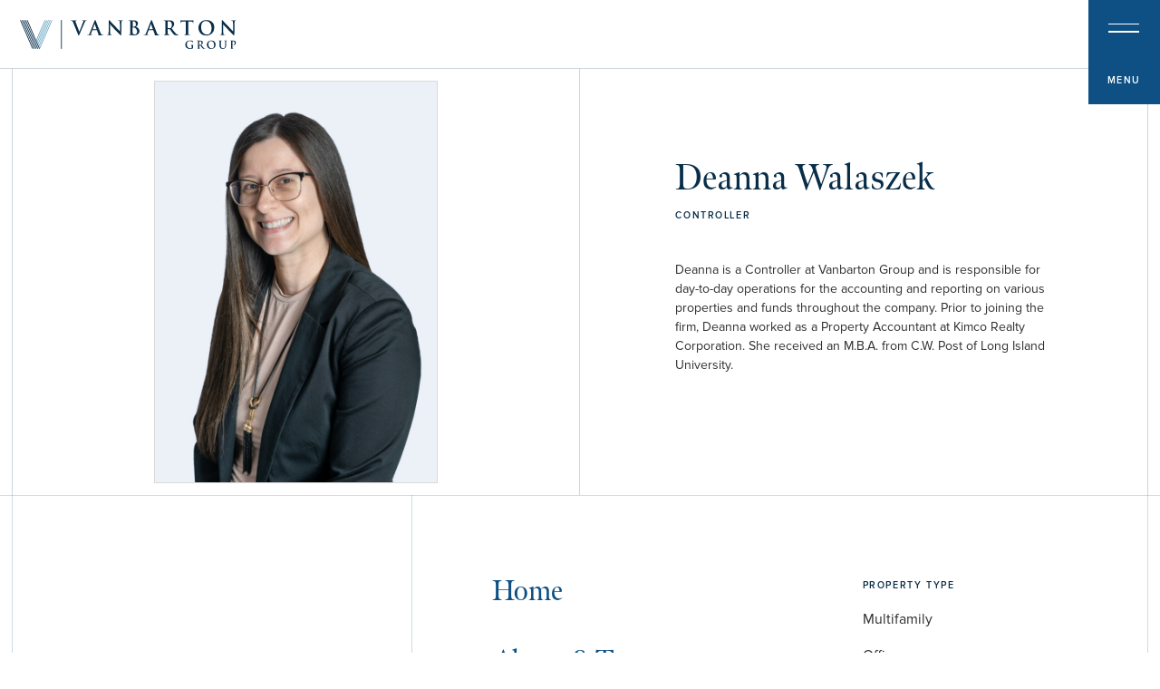

--- FILE ---
content_type: text/html; charset=UTF-8
request_url: https://vanbartongroup.com/team/deanna-walaszek/
body_size: 18890
content:
<!DOCTYPE html>
<html lang="en-US">
    <head>
        <meta charset="UTF-8" />
        <meta name="viewport" content="width=device-width, user-scalable=no" />
        <title>Deanna Walaszek | Vanbarton Group</title>
                    <link href="https://vanbartongroup.com/wp-content/uploads/2023/03/v-favicon.png" rel="shortcut icon" />
                <meta name='robots' content='index, follow, max-image-preview:large, max-snippet:-1, max-video-preview:-1' />

	<!-- This site is optimized with the Yoast SEO plugin v26.7 - https://yoast.com/wordpress/plugins/seo/ -->
	<meta name="description" content="Deanna is a Controller at Vanbarton Group and is responsible for day-to-day operations for the accounting and reporting on various properties and funds" />
	<link rel="canonical" href="https://vanbartongroup.com/team/deanna-walaszek/" />
	<meta property="og:locale" content="en_US" />
	<meta property="og:type" content="article" />
	<meta property="og:title" content="Deanna Walaszek | Vanbarton Group" />
	<meta property="og:description" content="Deanna is a Controller at Vanbarton Group and is responsible for day-to-day operations for the accounting and reporting on various properties and funds" />
	<meta property="og:url" content="https://vanbartongroup.com/team/deanna-walaszek/" />
	<meta property="og:site_name" content="Vanbarton Group" />
	<meta property="article:modified_time" content="2024-01-08T15:44:00+00:00" />
	<meta property="og:image" content="https://vanbartongroup.neoscapelabs.com/wp-content/uploads/2023/04/Deanna-W-1-scaled.jpeg" />
	<meta property="og:image:width" content="1808" />
	<meta property="og:image:height" content="2560" />
	<meta property="og:image:type" content="image/jpeg" />
	<meta name="twitter:card" content="summary_large_image" />
	<meta name="twitter:label1" content="Est. reading time" />
	<meta name="twitter:data1" content="1 minute" />
	<script type="application/ld+json" class="yoast-schema-graph">{"@context":"https://schema.org","@graph":[{"@type":"WebPage","@id":"https://vanbartongroup.com/team/deanna-walaszek/","url":"https://vanbartongroup.com/team/deanna-walaszek/","name":"Deanna Walaszek | Vanbarton Group","isPartOf":{"@id":"https://vanbartongroup.com/#website"},"primaryImageOfPage":{"@id":"https://vanbartongroup.com/team/deanna-walaszek/#primaryimage"},"image":{"@id":"https://vanbartongroup.com/team/deanna-walaszek/#primaryimage"},"thumbnailUrl":"https://vanbartongroup.com/wp-content/uploads/2023/04/Deanna-W-1-scaled.jpeg","datePublished":"2023-04-02T03:12:39+00:00","dateModified":"2024-01-08T15:44:00+00:00","description":"Deanna is a Controller at Vanbarton Group and is responsible for day-to-day operations for the accounting and reporting on various properties and funds","breadcrumb":{"@id":"https://vanbartongroup.com/team/deanna-walaszek/#breadcrumb"},"inLanguage":"en-US","potentialAction":[{"@type":"ReadAction","target":["https://vanbartongroup.com/team/deanna-walaszek/"]}]},{"@type":"ImageObject","inLanguage":"en-US","@id":"https://vanbartongroup.com/team/deanna-walaszek/#primaryimage","url":"https://vanbartongroup.com/wp-content/uploads/2023/04/Deanna-W-1-scaled.jpeg","contentUrl":"https://vanbartongroup.com/wp-content/uploads/2023/04/Deanna-W-1-scaled.jpeg","width":1808,"height":2560},{"@type":"BreadcrumbList","@id":"https://vanbartongroup.com/team/deanna-walaszek/#breadcrumb","itemListElement":[{"@type":"ListItem","position":1,"name":"Home","item":"https://vanbartongroup.com/"},{"@type":"ListItem","position":2,"name":"Team","item":"https://vanbartongroup.com/team/"},{"@type":"ListItem","position":3,"name":"Deanna Walaszek"}]},{"@type":"WebSite","@id":"https://vanbartongroup.com/#website","url":"https://vanbartongroup.com/","name":"Vanbarton Group","description":"","publisher":{"@id":"https://vanbartongroup.com/#organization"},"potentialAction":[{"@type":"SearchAction","target":{"@type":"EntryPoint","urlTemplate":"https://vanbartongroup.com/?s={search_term_string}"},"query-input":{"@type":"PropertyValueSpecification","valueRequired":true,"valueName":"search_term_string"}}],"inLanguage":"en-US"},{"@type":"Organization","@id":"https://vanbartongroup.com/#organization","name":"Vanbarton Group","url":"https://vanbartongroup.com/","logo":{"@type":"ImageObject","inLanguage":"en-US","@id":"https://vanbartongroup.com/#/schema/logo/image/","url":"https://vanbartongroup.com/wp-content/uploads/2023/04/vanbartongroup-logo.jpg","contentUrl":"https://vanbartongroup.com/wp-content/uploads/2023/04/vanbartongroup-logo.jpg","width":500,"height":500,"caption":"Vanbarton Group"},"image":{"@id":"https://vanbartongroup.com/#/schema/logo/image/"},"sameAs":["https://www.linkedin.com/company/vanbarton-group-llc/"]}]}</script>
	<!-- / Yoast SEO plugin. -->


<link rel="alternate" title="oEmbed (JSON)" type="application/json+oembed" href="https://vanbartongroup.com/wp-json/oembed/1.0/embed?url=https%3A%2F%2Fvanbartongroup.com%2Fteam%2Fdeanna-walaszek%2F" />
<link rel="alternate" title="oEmbed (XML)" type="text/xml+oembed" href="https://vanbartongroup.com/wp-json/oembed/1.0/embed?url=https%3A%2F%2Fvanbartongroup.com%2Fteam%2Fdeanna-walaszek%2F&#038;format=xml" />
<style id='wp-img-auto-sizes-contain-inline-css' type='text/css'>
img:is([sizes=auto i],[sizes^="auto," i]){contain-intrinsic-size:3000px 1500px}
/*# sourceURL=wp-img-auto-sizes-contain-inline-css */
</style>
<link rel='stylesheet' id='style-css' href='https://vanbartongroup.com/wp-content/themes/vanbarton/dist/all.css.min.css?ver=1765404140' type='text/css' media='all' />
<link rel='stylesheet' id='custom-style-css' href='https://vanbartongroup.com/wp-content/themes/vanbarton/style.css?ver=1765404141' type='text/css' media='all' />
<style id='classic-theme-styles-inline-css' type='text/css'>
/*! This file is auto-generated */
.wp-block-button__link{color:#fff;background-color:#32373c;border-radius:9999px;box-shadow:none;text-decoration:none;padding:calc(.667em + 2px) calc(1.333em + 2px);font-size:1.125em}.wp-block-file__button{background:#32373c;color:#fff;text-decoration:none}
/*# sourceURL=/wp-includes/css/classic-themes.min.css */
</style>
<script type="text/javascript" src="https://vanbartongroup.com/wp-includes/js/jquery/jquery.min.js?ver=3.7.1" id="jquery-core-js"></script>
<script type="text/javascript" src="https://vanbartongroup.com/wp-includes/js/jquery/jquery-migrate.min.js?ver=3.4.1" id="jquery-migrate-js"></script>
<link rel="https://api.w.org/" href="https://vanbartongroup.com/wp-json/" /><link rel="EditURI" type="application/rsd+xml" title="RSD" href="https://vanbartongroup.com/xmlrpc.php?rsd" />
<meta name="generator" content="WordPress 6.9" />
<link rel='shortlink' href='https://vanbartongroup.com/?p=562' />
      
            <link rel="stylesheet" href="https://use.typekit.net/dza0xfo.css">
    <style id='global-styles-inline-css' type='text/css'>
:root{--wp--preset--aspect-ratio--square: 1;--wp--preset--aspect-ratio--4-3: 4/3;--wp--preset--aspect-ratio--3-4: 3/4;--wp--preset--aspect-ratio--3-2: 3/2;--wp--preset--aspect-ratio--2-3: 2/3;--wp--preset--aspect-ratio--16-9: 16/9;--wp--preset--aspect-ratio--9-16: 9/16;--wp--preset--color--black: #000000;--wp--preset--color--cyan-bluish-gray: #abb8c3;--wp--preset--color--white: #ffffff;--wp--preset--color--pale-pink: #f78da7;--wp--preset--color--vivid-red: #cf2e2e;--wp--preset--color--luminous-vivid-orange: #ff6900;--wp--preset--color--luminous-vivid-amber: #fcb900;--wp--preset--color--light-green-cyan: #7bdcb5;--wp--preset--color--vivid-green-cyan: #00d084;--wp--preset--color--pale-cyan-blue: #8ed1fc;--wp--preset--color--vivid-cyan-blue: #0693e3;--wp--preset--color--vivid-purple: #9b51e0;--wp--preset--gradient--vivid-cyan-blue-to-vivid-purple: linear-gradient(135deg,rgb(6,147,227) 0%,rgb(155,81,224) 100%);--wp--preset--gradient--light-green-cyan-to-vivid-green-cyan: linear-gradient(135deg,rgb(122,220,180) 0%,rgb(0,208,130) 100%);--wp--preset--gradient--luminous-vivid-amber-to-luminous-vivid-orange: linear-gradient(135deg,rgb(252,185,0) 0%,rgb(255,105,0) 100%);--wp--preset--gradient--luminous-vivid-orange-to-vivid-red: linear-gradient(135deg,rgb(255,105,0) 0%,rgb(207,46,46) 100%);--wp--preset--gradient--very-light-gray-to-cyan-bluish-gray: linear-gradient(135deg,rgb(238,238,238) 0%,rgb(169,184,195) 100%);--wp--preset--gradient--cool-to-warm-spectrum: linear-gradient(135deg,rgb(74,234,220) 0%,rgb(151,120,209) 20%,rgb(207,42,186) 40%,rgb(238,44,130) 60%,rgb(251,105,98) 80%,rgb(254,248,76) 100%);--wp--preset--gradient--blush-light-purple: linear-gradient(135deg,rgb(255,206,236) 0%,rgb(152,150,240) 100%);--wp--preset--gradient--blush-bordeaux: linear-gradient(135deg,rgb(254,205,165) 0%,rgb(254,45,45) 50%,rgb(107,0,62) 100%);--wp--preset--gradient--luminous-dusk: linear-gradient(135deg,rgb(255,203,112) 0%,rgb(199,81,192) 50%,rgb(65,88,208) 100%);--wp--preset--gradient--pale-ocean: linear-gradient(135deg,rgb(255,245,203) 0%,rgb(182,227,212) 50%,rgb(51,167,181) 100%);--wp--preset--gradient--electric-grass: linear-gradient(135deg,rgb(202,248,128) 0%,rgb(113,206,126) 100%);--wp--preset--gradient--midnight: linear-gradient(135deg,rgb(2,3,129) 0%,rgb(40,116,252) 100%);--wp--preset--font-size--small: 13px;--wp--preset--font-size--medium: 20px;--wp--preset--font-size--large: 36px;--wp--preset--font-size--x-large: 42px;--wp--preset--spacing--20: 0.44rem;--wp--preset--spacing--30: 0.67rem;--wp--preset--spacing--40: 1rem;--wp--preset--spacing--50: 1.5rem;--wp--preset--spacing--60: 2.25rem;--wp--preset--spacing--70: 3.38rem;--wp--preset--spacing--80: 5.06rem;--wp--preset--shadow--natural: 6px 6px 9px rgba(0, 0, 0, 0.2);--wp--preset--shadow--deep: 12px 12px 50px rgba(0, 0, 0, 0.4);--wp--preset--shadow--sharp: 6px 6px 0px rgba(0, 0, 0, 0.2);--wp--preset--shadow--outlined: 6px 6px 0px -3px rgb(255, 255, 255), 6px 6px rgb(0, 0, 0);--wp--preset--shadow--crisp: 6px 6px 0px rgb(0, 0, 0);}:where(.is-layout-flex){gap: 0.5em;}:where(.is-layout-grid){gap: 0.5em;}body .is-layout-flex{display: flex;}.is-layout-flex{flex-wrap: wrap;align-items: center;}.is-layout-flex > :is(*, div){margin: 0;}body .is-layout-grid{display: grid;}.is-layout-grid > :is(*, div){margin: 0;}:where(.wp-block-columns.is-layout-flex){gap: 2em;}:where(.wp-block-columns.is-layout-grid){gap: 2em;}:where(.wp-block-post-template.is-layout-flex){gap: 1.25em;}:where(.wp-block-post-template.is-layout-grid){gap: 1.25em;}.has-black-color{color: var(--wp--preset--color--black) !important;}.has-cyan-bluish-gray-color{color: var(--wp--preset--color--cyan-bluish-gray) !important;}.has-white-color{color: var(--wp--preset--color--white) !important;}.has-pale-pink-color{color: var(--wp--preset--color--pale-pink) !important;}.has-vivid-red-color{color: var(--wp--preset--color--vivid-red) !important;}.has-luminous-vivid-orange-color{color: var(--wp--preset--color--luminous-vivid-orange) !important;}.has-luminous-vivid-amber-color{color: var(--wp--preset--color--luminous-vivid-amber) !important;}.has-light-green-cyan-color{color: var(--wp--preset--color--light-green-cyan) !important;}.has-vivid-green-cyan-color{color: var(--wp--preset--color--vivid-green-cyan) !important;}.has-pale-cyan-blue-color{color: var(--wp--preset--color--pale-cyan-blue) !important;}.has-vivid-cyan-blue-color{color: var(--wp--preset--color--vivid-cyan-blue) !important;}.has-vivid-purple-color{color: var(--wp--preset--color--vivid-purple) !important;}.has-black-background-color{background-color: var(--wp--preset--color--black) !important;}.has-cyan-bluish-gray-background-color{background-color: var(--wp--preset--color--cyan-bluish-gray) !important;}.has-white-background-color{background-color: var(--wp--preset--color--white) !important;}.has-pale-pink-background-color{background-color: var(--wp--preset--color--pale-pink) !important;}.has-vivid-red-background-color{background-color: var(--wp--preset--color--vivid-red) !important;}.has-luminous-vivid-orange-background-color{background-color: var(--wp--preset--color--luminous-vivid-orange) !important;}.has-luminous-vivid-amber-background-color{background-color: var(--wp--preset--color--luminous-vivid-amber) !important;}.has-light-green-cyan-background-color{background-color: var(--wp--preset--color--light-green-cyan) !important;}.has-vivid-green-cyan-background-color{background-color: var(--wp--preset--color--vivid-green-cyan) !important;}.has-pale-cyan-blue-background-color{background-color: var(--wp--preset--color--pale-cyan-blue) !important;}.has-vivid-cyan-blue-background-color{background-color: var(--wp--preset--color--vivid-cyan-blue) !important;}.has-vivid-purple-background-color{background-color: var(--wp--preset--color--vivid-purple) !important;}.has-black-border-color{border-color: var(--wp--preset--color--black) !important;}.has-cyan-bluish-gray-border-color{border-color: var(--wp--preset--color--cyan-bluish-gray) !important;}.has-white-border-color{border-color: var(--wp--preset--color--white) !important;}.has-pale-pink-border-color{border-color: var(--wp--preset--color--pale-pink) !important;}.has-vivid-red-border-color{border-color: var(--wp--preset--color--vivid-red) !important;}.has-luminous-vivid-orange-border-color{border-color: var(--wp--preset--color--luminous-vivid-orange) !important;}.has-luminous-vivid-amber-border-color{border-color: var(--wp--preset--color--luminous-vivid-amber) !important;}.has-light-green-cyan-border-color{border-color: var(--wp--preset--color--light-green-cyan) !important;}.has-vivid-green-cyan-border-color{border-color: var(--wp--preset--color--vivid-green-cyan) !important;}.has-pale-cyan-blue-border-color{border-color: var(--wp--preset--color--pale-cyan-blue) !important;}.has-vivid-cyan-blue-border-color{border-color: var(--wp--preset--color--vivid-cyan-blue) !important;}.has-vivid-purple-border-color{border-color: var(--wp--preset--color--vivid-purple) !important;}.has-vivid-cyan-blue-to-vivid-purple-gradient-background{background: var(--wp--preset--gradient--vivid-cyan-blue-to-vivid-purple) !important;}.has-light-green-cyan-to-vivid-green-cyan-gradient-background{background: var(--wp--preset--gradient--light-green-cyan-to-vivid-green-cyan) !important;}.has-luminous-vivid-amber-to-luminous-vivid-orange-gradient-background{background: var(--wp--preset--gradient--luminous-vivid-amber-to-luminous-vivid-orange) !important;}.has-luminous-vivid-orange-to-vivid-red-gradient-background{background: var(--wp--preset--gradient--luminous-vivid-orange-to-vivid-red) !important;}.has-very-light-gray-to-cyan-bluish-gray-gradient-background{background: var(--wp--preset--gradient--very-light-gray-to-cyan-bluish-gray) !important;}.has-cool-to-warm-spectrum-gradient-background{background: var(--wp--preset--gradient--cool-to-warm-spectrum) !important;}.has-blush-light-purple-gradient-background{background: var(--wp--preset--gradient--blush-light-purple) !important;}.has-blush-bordeaux-gradient-background{background: var(--wp--preset--gradient--blush-bordeaux) !important;}.has-luminous-dusk-gradient-background{background: var(--wp--preset--gradient--luminous-dusk) !important;}.has-pale-ocean-gradient-background{background: var(--wp--preset--gradient--pale-ocean) !important;}.has-electric-grass-gradient-background{background: var(--wp--preset--gradient--electric-grass) !important;}.has-midnight-gradient-background{background: var(--wp--preset--gradient--midnight) !important;}.has-small-font-size{font-size: var(--wp--preset--font-size--small) !important;}.has-medium-font-size{font-size: var(--wp--preset--font-size--medium) !important;}.has-large-font-size{font-size: var(--wp--preset--font-size--large) !important;}.has-x-large-font-size{font-size: var(--wp--preset--font-size--x-large) !important;}
/*# sourceURL=global-styles-inline-css */
</style>
</head>
    <body class="wp-singular team-template-default single single-team postid-562 wp-theme-vanbarton" data-ajax-url="https://vanbartongroup.com/wp-admin/admin-ajax.php" data-home-url="https://vanbartongroup.com"> 
                
        
        <div id="the-menu">
            <div id="the-menu-inner">
                <div id="the-menu-top">
                    <div>
                        <div class="menu-menu-1-container"><ul id="menu-menu-1" class="menu"><li id="menu-item-323" class="menu-item menu-item-type-post_type menu-item-object-page menu-item-home menu-item-323"><a href="https://vanbartongroup.com/">Home</a></li>
<li id="menu-item-250" class="menu-item menu-item-type-post_type menu-item-object-page menu-item-250"><a href="https://vanbartongroup.com/about/">About &#038; Team</a></li>
<li id="menu-item-251" class="menu-item menu-item-type-post_type menu-item-object-page menu-item-251"><a href="https://vanbartongroup.com/investment-platform/">Investment Platform</a></li>
<li id="menu-item-252" class="menu-item menu-item-type-post_type_archive menu-item-object-holding menu-item-252"><a href="https://vanbartongroup.com/sample-investments/">Sample Investments</a></li>
<li id="menu-item-823" class="menu-item menu-item-type-post_type menu-item-object-page menu-item-823"><a href="https://vanbartongroup.com/newsroom/">Newsroom</a></li>
<li id="menu-item-1008" class="menu-item menu-item-type-custom menu-item-object-custom menu-item-1008"><a target="_blank" href="https://vanbarton30172.investorcafe.app/content/login#/appaccess/login">Investor Portal</a></li>
<li id="menu-item-254" class="menu-item menu-item-type-post_type menu-item-object-page menu-item-254"><a href="https://vanbartongroup.com/contact/">Contact</a></li>
</ul></div>                    </div>
                    <div>
                        <div class="menu-menu-2-container"><ul id="menu-menu-2" class="menu"><li id="menu-item-307" class="menu-header menu-item menu-item-type-custom menu-item-object-custom menu-item-307"><a href="#">Property Type</a></li>
<li id="menu-item-257" class="menu-item menu-item-type-taxonomy menu-item-object-holding-category menu-item-257"><a href="https://vanbartongroup.com/sample-category/multifamily/">Multifamily</a></li>
<li id="menu-item-258" class="menu-item menu-item-type-taxonomy menu-item-object-holding-category menu-item-258"><a href="https://vanbartongroup.com/sample-category/office/">Office</a></li>
<li id="menu-item-259" class="menu-item menu-item-type-taxonomy menu-item-object-holding-category menu-item-259"><a href="https://vanbartongroup.com/sample-category/retail/">Retail</a></li>
<li id="menu-item-255" class="menu-item menu-item-type-taxonomy menu-item-object-holding-category menu-item-255"><a href="https://vanbartongroup.com/sample-category/hospitality/">Hospitality</a></li>
<li id="menu-item-924" class="menu-item menu-item-type-taxonomy menu-item-object-holding-category menu-item-924"><a href="https://vanbartongroup.com/sample-category/specialized-industrial/">Specialized Industrial</a></li>
<li id="menu-item-256" class="menu-item menu-item-type-taxonomy menu-item-object-holding-category menu-item-256"><a href="https://vanbartongroup.com/sample-category/medical-office/">Medical Office</a></li>
</ul></div>                        <div class="menu-bottom">
                            <div class="menu-top-menu-3-container"><ul id="menu-top-menu-3" class="menu"><li id="menu-item-306" class="menu-item menu-item-type-post_type menu-item-object-page menu-item-privacy-policy menu-item-306"><a rel="privacy-policy" href="https://vanbartongroup.com/privacy-policy/">Disclosures</a></li>
</ul></div>                        </div>
                    </div>
                </div>
                <div id="the-menu-bottom">
                    <div class="container-fluid">
                                <a href="https://www.linkedin.com/company/vanbarton-group-llc/" target="_blank">
            <svg width="16" height="15" viewBox="0 0 16 15" fill="none" xmlns="http://www.w3.org/2000/svg">
<g clip-path="url(#clip0_1_13)">
<path d="M5.3422 15C5.32699 14.9366 5.31693 14.8721 5.31211 14.8071C5.31055 11.5949 5.30899 8.38274 5.30743 5.17073C5.30743 5.01261 5.34621 4.96413 5.50802 4.96547C6.38056 4.97327 7.2531 4.97327 8.12565 4.96547C8.27341 4.96547 8.31553 5.00559 8.31152 5.15235C8.30149 5.53412 8.30818 5.9159 8.30818 6.29801L8.36367 6.33813C8.37174 6.30699 8.38294 6.27674 8.39711 6.24787C8.97111 5.32518 9.82527 4.86217 10.8847 4.74784C11.5055 4.68105 12.1334 4.73786 12.7321 4.91499C13.753 5.21219 14.3785 5.9042 14.7001 6.89441C14.9713 7.73018 15.0184 8.59569 15.0204 9.46489C15.0248 11.2598 15.0221 13.0547 15.0221 14.8495C15.0221 14.8997 15.0177 14.9498 15.0157 14.9993H11.9134C11.9077 14.9221 11.8973 14.8452 11.8973 14.768C11.8973 13.1125 11.9047 11.4584 11.8903 9.80187C11.8813 9.39766 11.8374 8.99498 11.7589 8.59837C11.6874 8.21024 11.4878 7.8863 11.1301 7.67802C10.7256 7.44401 10.289 7.44735 9.85134 7.51455C9.33651 7.59378 8.95038 7.86524 8.71771 8.3443C8.51043 8.7702 8.44625 9.22653 8.44357 9.68854C8.43321 11.3881 8.43689 13.0881 8.43388 14.7877C8.42999 14.8589 8.42229 14.9299 8.41081 15.0003L5.3422 15Z" fill="#0E5083"/>
<path d="M0.2718 15.0001C0.260271 14.9352 0.25268 14.8697 0.249068 14.8038C0.24773 11.5909 0.246393 8.37781 0.245056 5.16445C0.245056 5.01802 0.274141 4.96387 0.435277 4.96387C1.35261 4.97222 2.26995 4.97089 3.18695 4.96387C3.33171 4.96387 3.3755 4.9973 3.3755 5.14874C3.37127 8.37279 3.36971 11.5971 3.37082 14.8216C3.36585 14.8812 3.35578 14.9402 3.34073 14.9981L0.2718 15.0001Z" fill="#0E5083"/>
<path d="M3.61246 1.80665C3.61303 2.04471 3.56646 2.28052 3.47542 2.50049C3.38439 2.72045 3.25069 2.92021 3.08204 3.08823C2.9134 3.25626 2.71315 3.38922 2.49285 3.47944C2.27255 3.56967 2.03656 3.61537 1.79851 3.61391C1.32048 3.61214 0.862667 3.42084 0.525494 3.08198C0.188321 2.74311 -0.00068245 2.28435 -5.95001e-05 1.80631C-0.000327995 1.5682 0.0465118 1.33239 0.137763 1.11245C0.229015 0.892521 0.362874 0.692812 0.531634 0.52483C0.700393 0.356848 0.900718 0.223911 1.12107 0.133675C1.34142 0.0434388 1.57745 -0.0023139 1.81556 -0.000946807C2.29352 0.000558262 2.75131 0.191826 3.08828 0.530797C3.42524 0.869768 3.61379 1.32869 3.61246 1.80665V1.80665Z" fill="#0E5083"/>
</g>
<defs>
<clipPath id="clip0_1_13">
<rect width="15.0227" height="15" fill="#0E5083"/>
</clipPath>
</defs>
</svg>
        </a>
                            </div>
                </div>
            </div>
        </div>

        <div id="overlay">

        </div>
        <style>

            @media all and (max-width: 1024px)
            {
                html {
                    margin-top: 0px !important;
                }

                #wpadminbar
                {
                    display:none;
                }
            }

            #overlay
            {
                position: fixed;
                top: 0px;
                left: 0px;
                width: 100%;
                height: 100%;
                background: #fff;
                z-index: 1000;
            }

            #overlay > div
            {
                padding: 15px;

                position: absolute;
                top: 50%;
                left: 50%;
                transform: translate(-50%,-50%);
            }

            #overlay img
            {
                width: 100%;
                max-width: 300px;
                height: auto;
            }

        </style>
                
        
        <div id="entire-content">
            <header >
                <div id="the-logo-wrapper">
                                            <a href="https://vanbartongroup.com" id="dla">
                            <?xml version="1.0" encoding="UTF-8"?>
<svg width="273" height="36" viewBox="0 0 273 36" fill="none" xmlns="http://www.w3.org/2000/svg">
    <g clip-path="url(#clip0_856_141)">
        <path d="M66.9462 2.93243C66.4091 1.58437 65.9687 1.32121 65.0879 1.07415C64.7765 1.00163 64.457 0.969139 64.1373 0.977478C63.9225 0.977478 63.8419 0.902288 63.8419 0.757279C63.8419 0.612269 64.1158 0.537079 64.481 0.537079C65.7754 0.537079 67.1664 0.606899 68.0203 0.606899C68.6326 0.606899 69.8034 0.537079 71.0226 0.537079C71.318 0.537079 71.5865 0.585415 71.5865 0.757279C71.5865 0.929142 71.4361 0.977478 71.2213 0.977478C70.8928 0.942565 70.5611 1.00219 70.2653 1.14934C70.1841 1.20603 70.1192 1.28291 70.0768 1.37238C70.0344 1.46186 70.0161 1.56084 70.0236 1.65956C70.1187 2.30714 70.2993 2.93924 70.5607 3.53932L74.7928 14.6245H74.8895C75.9636 11.9391 79.1163 4.07639 79.7232 2.46517C79.8412 2.1771 79.9155 1.87296 79.9434 1.56289C79.947 1.46145 79.9182 1.36149 79.8613 1.27748C79.8043 1.19347 79.7221 1.12978 79.6265 1.09564C79.3084 1.00756 78.9789 0.967726 78.649 0.977478C78.4288 0.977478 78.2301 0.950625 78.2301 0.778762C78.2301 0.606899 78.4557 0.537079 78.9175 0.537079C80.1367 0.537079 81.1625 0.606899 81.4794 0.606899C81.8929 0.606899 83.0423 0.537079 83.7727 0.537079C84.0896 0.537079 84.3098 0.585415 84.3098 0.757279C84.3098 0.929142 84.1648 0.977478 83.9177 0.977478C83.5005 0.956178 83.0862 1.05696 82.7254 1.2675C82.4032 1.4877 82.0379 1.90125 81.3773 3.4695C80.4267 5.7628 79.7661 7.07863 78.4503 10.0809C76.8874 13.647 75.7381 16.3055 75.201 17.5301C74.5673 18.9426 74.4222 19.3346 74.0785 19.3346C73.7348 19.3346 73.6166 18.9909 73.1494 17.8469L66.9462 2.93243Z" fill="white"/>
        <path d="M91.383 12.6212C91.2595 12.6212 91.2111 12.6695 91.1628 12.8146L89.8308 16.3055C89.627 16.7779 89.5018 17.2804 89.4603 17.7932C89.4603 18.2336 89.6805 18.5559 90.4377 18.5559H90.8029C91.0983 18.5559 91.1735 18.6042 91.1735 18.7492C91.1735 18.8942 91.0285 18.9909 90.7546 18.9909C89.9759 18.9909 88.9232 18.9211 88.1713 18.9211C87.9028 18.9211 86.5601 18.9909 85.2872 18.9909C84.9703 18.9909 84.8253 18.9426 84.8253 18.7492C84.8253 18.5559 84.922 18.5559 85.1207 18.5559C85.3739 18.5519 85.6267 18.534 85.878 18.5022C87.0005 18.3572 87.4892 17.5301 87.9511 16.3055L94.0952 0.977472C94.3852 0.268536 94.5302 0 94.7773 0C95.0243 0 95.1425 0.2202 95.3896 0.778756C95.975 2.12144 99.8795 12.0841 101.442 15.8168C102.371 18.0134 103.054 18.3572 103.591 18.5022C103.928 18.57 104.272 18.6042 104.616 18.6042C104.81 18.6042 104.933 18.6042 104.933 18.7976C104.933 18.9909 104.713 19.0392 103.811 19.0392C102.909 19.0392 101.125 19.0392 99.1974 18.9909C98.757 18.9909 98.4616 18.9909 98.4616 18.7976C98.4616 18.6042 98.5637 18.6042 98.8053 18.5774C98.8562 18.558 98.9026 18.5285 98.9415 18.4905C98.9805 18.4525 99.0113 18.4069 99.0319 18.3566C99.0526 18.3062 99.0627 18.2522 99.0616 18.1978C99.0605 18.1434 99.0482 18.0898 99.0255 18.0403L97.0706 12.8683C97.0569 12.8158 97.0252 12.7698 96.981 12.7384C96.9368 12.707 96.883 12.6921 96.8289 12.6964L91.383 12.6212ZM96.3617 11.4021C96.4852 11.4021 96.512 11.3269 96.4852 11.2517L94.2886 5.22035C94.2886 5.12368 94.2402 5.00015 94.165 5.00015C94.0898 5.00015 94.0469 5.12368 94.02 5.22035L91.775 11.2248C91.7482 11.3215 91.775 11.3967 91.8717 11.3967L96.3617 11.4021Z" fill="white"/>
        <path d="M113.747 15.6718C113.795 17.5784 114.112 18.2122 114.601 18.384C115.011 18.5104 115.439 18.5685 115.868 18.5559C116.137 18.5559 116.287 18.6042 116.287 18.7492C116.287 18.8942 116.067 18.9909 115.75 18.9909C114.139 18.9909 113.188 18.9211 112.721 18.9211C112.501 18.9211 111.357 18.9909 110.084 18.9909C109.767 18.9909 109.547 18.9909 109.547 18.7492C109.547 18.5075 109.692 18.5559 109.933 18.5559C110.304 18.5612 110.674 18.5197 111.034 18.4324C111.668 18.2336 111.765 17.5301 111.786 15.4033L112.007 0.950628C112.007 0.461892 112.082 0.123535 112.329 0.123535C112.576 0.123535 112.818 0.440409 113.231 0.875438C113.521 1.19231 117.232 5.17202 120.798 8.7167C122.458 10.3763 125.756 13.8887 126.169 14.2808H126.293L126.046 3.31912C126.046 1.83143 125.804 1.36417 125.219 1.12249C124.798 1.00435 124.361 0.955379 123.924 0.977481C123.629 0.977481 123.532 0.902291 123.532 0.757281C123.532 0.612272 123.801 0.537082 124.166 0.537082C125.439 0.537082 126.61 0.606902 127.12 0.606902C127.388 0.606902 128.317 0.537082 129.515 0.537082C129.832 0.537082 130.052 0.537082 130.052 0.757281C130.052 0.977481 129.907 0.977481 129.612 0.977481C129.366 0.968467 129.121 0.991944 128.881 1.0473C128.199 1.24602 128.006 1.75624 127.979 3.12577L127.711 18.529C127.711 19.0661 127.614 19.2863 127.394 19.2863C127.173 19.2863 126.83 19.0178 126.561 18.7492C125.025 17.283 121.899 14.0874 119.359 11.5739C116.701 8.9369 113.988 5.88096 113.553 5.41908H113.462L113.747 15.6718Z" fill="white"/>
        <path d="M139.161 7.6157C139.161 3.90453 139.161 3.22245 139.113 2.44369C139.064 1.66493 138.866 1.21916 138.038 1.0473C137.726 0.994497 137.41 0.971121 137.093 0.977478C136.825 0.977478 136.68 0.929142 136.68 0.757279C136.68 0.585415 136.852 0.537079 137.217 0.537079C138.511 0.537079 140.047 0.606899 140.536 0.606899C141.734 0.606899 142.684 0.537079 143.517 0.537079C147.931 0.537079 148.716 2.90557 148.716 4.19992C148.716 6.2032 147.566 7.3955 146.223 8.46965C148.227 9.1571 150.665 10.8865 150.665 13.7437C150.665 16.3539 148.64 19.0661 144.15 19.0661C143.855 19.0661 143.146 19.0178 142.442 18.9909C141.739 18.9641 140.976 18.9211 140.606 18.9211C140.337 18.9211 139.805 18.9211 139.22 18.9211C138.635 18.9211 138.022 18.9694 137.534 18.9694C137.217 18.9694 137.045 18.8996 137.045 18.7277C137.045 18.5559 137.142 18.5344 137.437 18.5344C137.732 18.5331 138.025 18.4989 138.312 18.4323C138.801 18.3357 138.925 17.7986 139.021 17.0897C139.145 16.0639 139.145 14.1358 139.145 11.8908L139.161 7.6157ZM142.088 8.02925C142.088 8.22796 142.163 8.2763 142.26 8.29778C142.64 8.35985 143.025 8.38503 143.409 8.37297C144.027 8.44023 144.648 8.27352 145.149 7.90572C145.498 7.57589 145.769 7.17228 145.942 6.7244C146.115 6.27652 146.185 5.79568 146.148 5.31703C146.148 3.70581 145.198 1.55752 143.098 1.55752C142.828 1.5464 142.558 1.5626 142.292 1.60585C142.12 1.65956 142.072 1.75086 142.072 2.0194L142.088 8.02925ZM145.31 9.98419C144.712 9.58575 144.005 9.38135 143.286 9.39878C142.845 9.37193 142.604 9.37193 142.212 9.37193C142.115 9.37193 142.067 9.42564 142.067 9.54379V15.3281C142.067 16.9393 142.142 17.3582 142.92 17.6751C143.488 17.8939 144.096 17.9927 144.704 17.9651C145.805 17.9651 147.657 17.3797 147.657 14.8447C147.689 13.9051 147.491 12.972 147.083 12.1254C146.674 11.2788 146.066 10.5441 145.31 9.98419Z" fill="white"/>
        <path d="M162.4 12.6212C162.282 12.6212 162.228 12.6695 162.18 12.8146L160.864 16.3055C160.661 16.7779 160.538 17.2806 160.499 17.7932C160.499 18.2336 160.714 18.5559 161.471 18.5559H161.836C162.132 18.5559 162.207 18.6042 162.207 18.7492C162.207 18.8942 162.056 18.9909 161.788 18.9909C161.009 18.9909 159.957 18.9211 159.199 18.9211C158.936 18.9211 157.588 18.9909 156.326 18.9909C156.004 18.9909 155.859 18.9426 155.859 18.7492C155.859 18.5559 155.955 18.5559 156.154 18.5559C156.405 18.5521 156.657 18.5342 156.906 18.5022C158.034 18.3572 158.517 17.5301 158.984 16.3055L165.112 0.977472C165.402 0.268536 165.547 0 165.794 0C166.042 0 166.16 0.2202 166.407 0.778756C166.992 2.12144 170.897 12.0841 172.46 15.8168C173.389 18.0134 174.071 18.3572 174.608 18.5022C174.946 18.57 175.289 18.6042 175.634 18.6042C175.827 18.6042 175.951 18.6042 175.951 18.7976C175.951 18.9909 175.73 19.0392 174.828 19.0392C173.926 19.0392 172.143 19.0392 170.209 18.9909C169.774 18.9909 169.479 18.9909 169.479 18.7976C169.479 18.6042 169.575 18.6042 169.823 18.5774C169.873 18.5574 169.919 18.5275 169.957 18.4894C169.996 18.4513 170.026 18.4058 170.047 18.3557C170.067 18.3055 170.078 18.2517 170.077 18.1975C170.076 18.1434 170.065 18.0899 170.043 18.0403L168.088 12.8683C168.073 12.8163 168.041 12.771 167.997 12.7397C167.953 12.7084 167.9 12.6932 167.846 12.6964L162.4 12.6212ZM167.379 11.4021C167.502 11.4021 167.529 11.3269 167.502 11.2517L165.306 5.22035C165.306 5.12368 165.257 5.00015 165.182 5.00015C165.107 5.00015 165.064 5.12368 165.037 5.22035L162.792 11.2248C162.765 11.3215 162.792 11.3967 162.889 11.3967L167.379 11.4021Z" fill="white"/>
        <path d="M183.394 7.6157C183.394 3.90453 183.394 3.22245 183.346 2.44369C183.298 1.66493 183.104 1.21916 182.299 1.0473C181.983 0.994421 181.663 0.971047 181.343 0.977478C181.074 0.977478 180.929 0.929142 180.929 0.757279C180.929 0.585415 181.101 0.537079 181.466 0.537079C182.761 0.537079 184.297 0.606899 184.812 0.606899C185.639 0.606899 187.498 0.537079 188.255 0.537079C189.791 0.537079 191.429 0.682089 192.745 1.58437C193.258 1.9788 193.674 2.4853 193.962 3.06519C194.25 3.64509 194.401 4.28304 194.404 4.93034C194.404 6.7349 193.647 8.39983 191.182 10.3977C193.357 13.1314 195.038 15.3066 196.483 16.8426C197.847 18.2551 198.846 18.4538 199.217 18.5022C199.441 18.5474 199.669 18.5726 199.899 18.5774C200.092 18.5774 200.194 18.6472 200.194 18.7707C200.194 18.8942 200.022 19.0124 199.727 19.0124H197.407C196.042 19.0124 195.43 18.8889 194.796 18.5505C193.722 18.0134 192.82 16.8426 191.45 14.9629C190.478 13.6202 189.356 11.9606 189.034 11.5954C188.98 11.5326 188.912 11.4841 188.835 11.4541C188.758 11.4241 188.675 11.4136 188.593 11.4235L186.472 11.3752C186.348 11.3752 186.278 11.4235 186.278 11.5686V11.9123C186.278 14.1787 186.278 16.1068 186.397 17.1326C186.472 17.8416 186.617 18.3786 187.353 18.4753C187.748 18.5302 188.146 18.5642 188.545 18.5774C188.744 18.5774 188.84 18.6472 188.84 18.7707C188.84 18.8942 188.668 19.0124 188.352 19.0124C186.934 19.0124 185.129 18.9426 184.764 18.9426C184.297 18.9426 182.761 19.0124 181.783 19.0124C181.466 19.0124 181.294 18.9426 181.294 18.7707C181.294 18.5988 181.396 18.5774 181.686 18.5774C181.983 18.576 182.278 18.5418 182.567 18.4753C183.056 18.3786 183.174 17.8416 183.276 17.1326C183.394 16.1068 183.394 14.1787 183.394 11.9338V7.6157ZM186.278 9.54379C186.278 9.81233 186.327 9.909 186.499 9.98419C187.101 10.1573 187.725 10.2405 188.352 10.2312C189.329 10.2312 189.646 10.1292 190.086 9.81233C190.817 9.27526 191.526 8.15277 191.526 6.14949C191.526 2.68537 189.232 1.68104 187.766 1.68104C187.334 1.66089 186.901 1.69518 186.477 1.78309C186.305 1.83142 186.257 1.9281 186.257 2.12144L186.278 9.54379Z" fill="white"/>
        <path d="M209.029 1.90125L205.393 1.99792C203.975 2.05163 203.39 2.16979 203.024 2.70686C202.84 2.96909 202.698 3.2592 202.605 3.56618C202.557 3.75952 202.487 3.8562 202.342 3.8562C202.197 3.8562 202.117 3.73267 202.117 3.46951C202.117 3.07744 202.584 0.853958 202.654 0.660612C202.729 0.343739 202.799 0.193359 202.949 0.193359C203.287 0.326815 203.638 0.42578 203.996 0.488749C204.705 0.558569 205.635 0.606906 206.44 0.606906H216.107C216.67 0.607399 217.232 0.567913 217.788 0.488749C218.006 0.434746 218.227 0.3935 218.449 0.365223C218.621 0.365223 218.642 0.510233 218.642 0.875442C218.642 1.41252 218.573 3.07744 218.573 3.71119C218.546 3.95287 218.497 4.10325 218.352 4.10325C218.207 4.10325 218.111 3.97972 218.084 3.61451L218.057 3.34598C218.009 2.70686 217.353 2.02478 215.178 1.97644L212.101 1.90125V11.9123C212.101 14.1573 212.101 16.0853 212.224 17.138C212.3 17.8201 212.445 18.3572 213.175 18.4538C213.588 18.5127 214.004 18.5468 214.421 18.5559C214.69 18.5559 214.813 18.6257 214.813 18.7492C214.813 18.8728 214.614 18.9909 214.346 18.9909C212.735 18.9909 211.199 18.9211 210.517 18.9211C209.953 18.9211 208.417 18.9909 207.439 18.9909C207.122 18.9909 206.95 18.9211 206.95 18.7492C206.95 18.5774 207.047 18.5559 207.342 18.5559C207.639 18.5546 207.934 18.5203 208.223 18.4538C208.707 18.3572 208.857 17.8201 208.927 17.1112C209.05 16.0853 209.05 14.1573 209.05 11.9123L209.029 1.90125Z" fill="white"/>
        <path d="M225.023 9.764C225.023 5.59094 227.778 0.193359 235.104 0.193359C241.183 0.193359 244.964 3.73267 244.964 9.3236C244.964 14.9145 241.06 19.3346 234.841 19.3346C227.859 19.3346 225.023 14.0874 225.023 9.764ZM241.549 10.2313C241.549 4.75848 238.396 1.36418 234.395 1.36418C231.586 1.36418 228.39 2.93243 228.39 9.00673C228.39 14.0874 231.194 18.137 235.882 18.137C237.59 18.1101 241.549 17.283 241.549 10.2313Z" fill="white"/>
        <path d="M256.323 15.6718C256.372 17.5784 256.689 18.2122 257.177 18.384C257.588 18.5104 258.016 18.5685 258.445 18.5559C258.713 18.5559 258.858 18.6042 258.858 18.7492C258.858 18.8942 258.644 18.9909 258.321 18.9909C256.737 18.9909 255.76 18.9211 255.298 18.9211C255.077 18.9211 253.928 18.9909 252.655 18.9909C252.338 18.9909 252.118 18.9909 252.118 18.7492C252.118 18.5075 252.269 18.5559 252.51 18.5559C252.872 18.5589 253.233 18.5174 253.584 18.4324C254.218 18.2336 254.315 17.5301 254.342 15.4033L254.562 0.950628C254.562 0.461892 254.632 0.123535 254.879 0.123535C255.126 0.123535 255.367 0.440409 255.781 0.875438C256.071 1.19231 259.782 5.17202 263.348 8.7167C265.008 10.3763 268.306 13.8887 268.719 14.2808H268.843L268.596 3.31912C268.596 1.83143 268.354 1.36417 267.768 1.12249C267.348 1.00435 266.911 0.955379 266.474 0.977481C266.179 0.977481 266.082 0.902291 266.082 0.757281C266.082 0.612272 266.351 0.537082 266.716 0.537082C267.983 0.537082 269.159 0.606902 269.67 0.606902C269.938 0.606902 270.867 0.537082 272.065 0.537082C272.382 0.537082 272.602 0.537082 272.602 0.757281C272.602 0.977481 272.457 0.977481 272.162 0.977481C271.916 0.968467 271.671 0.991944 271.431 1.0473C270.749 1.24602 270.551 1.75624 270.529 3.12577L270.287 18.529C270.287 19.0661 270.191 19.2863 269.97 19.2863C269.75 19.2863 269.433 19.0178 269.138 18.7492C267.602 17.283 264.476 14.0874 261.936 11.5739C259.25 8.9369 256.565 5.88096 256.125 5.41908H256.055L256.323 15.6718Z" fill="white"/>
        <path d="M218.052 34.9151C218.052 35.2749 218.052 35.3018 217.88 35.3985C216.862 35.8299 215.762 36.0351 214.657 36C211.387 36 208.481 34.4479 208.481 30.7528C208.456 29.885 208.658 29.0257 209.065 28.2592C209.473 27.4927 210.073 26.8455 210.807 26.381C211.896 25.7485 213.147 25.4463 214.405 25.511C215.199 25.5239 215.99 25.5957 216.773 25.7258C217.128 25.7972 217.487 25.8474 217.848 25.8762C218.009 25.8762 218.03 25.9406 218.03 26.0373C217.956 26.7652 217.926 27.497 217.939 28.2285C217.939 28.4434 217.901 28.5078 217.794 28.5078C217.686 28.5078 217.654 28.4434 217.654 28.3145C217.627 27.9041 217.467 27.5138 217.198 27.2027C216.369 26.4843 215.296 26.1131 214.201 26.1662C213.246 26.1044 212.303 26.3992 211.553 26.9933C210.801 27.6217 210.323 28.6045 210.323 30.2694C210.323 33.1481 212.155 35.3018 214.974 35.3018C215.36 35.3278 215.747 35.2767 216.113 35.1514C216.202 35.1062 216.274 35.034 216.319 34.9453C216.365 34.8566 216.381 34.7558 216.365 34.6573V33.4167C216.365 32.7507 216.365 32.2405 216.365 31.8377C216.365 31.4349 216.231 31.1717 215.791 31.075C215.613 31.0454 215.433 31.0328 215.254 31.0374C215.135 31.0374 215.055 31.0374 215.055 30.93C215.055 30.8226 215.151 30.7958 215.334 30.7958C216.032 30.7958 216.875 30.8334 217.278 30.8334C217.681 30.8334 218.401 30.7958 218.841 30.7958C219.013 30.7958 219.11 30.7958 219.11 30.93C219.11 31.0643 219.029 31.0374 218.932 31.0374C218.812 31.0393 218.691 31.0519 218.573 31.075C218.213 31.1449 218.079 31.3704 218.068 31.8377C218.057 32.3049 218.068 32.7776 218.068 33.4489L218.052 34.9151Z" fill="white"/>
        <path d="M224.459 29.5766C224.459 27.5465 224.459 27.1705 224.432 26.7409C224.405 26.3112 224.298 26.0749 223.857 25.9782C223.68 25.9514 223.5 25.9388 223.32 25.9406C223.175 25.9406 223.095 25.9406 223.095 25.8225C223.095 25.7043 223.186 25.6989 223.39 25.6989C224.099 25.6989 224.942 25.7419 225.222 25.7419C225.678 25.7419 226.693 25.6989 227.107 25.6989C227.966 25.6397 228.823 25.8399 229.566 26.2736C229.848 26.4899 230.077 26.7679 230.234 27.0864C230.391 27.4048 230.474 27.7552 230.474 28.1104C230.474 29.0986 230.061 30.0063 228.713 31.1019C229.899 32.6003 230.823 33.7873 231.613 34.6197C231.996 35.0833 232.524 35.4048 233.111 35.5327C233.235 35.5538 233.361 35.5664 233.487 35.5703C233.595 35.5703 233.648 35.6079 233.648 35.6777C233.648 35.7476 233.552 35.812 233.396 35.812H232.155C231.664 35.8589 231.17 35.7697 230.727 35.5542C230.146 35.2481 229.652 34.6197 228.89 33.5885C228.353 32.8581 227.74 31.9451 227.569 31.7464C227.539 31.7125 227.501 31.6862 227.459 31.6694C227.417 31.6526 227.372 31.6459 227.327 31.6497H226.161C226.147 31.648 226.132 31.6496 226.118 31.6544C226.105 31.6591 226.092 31.667 226.082 31.6773C226.071 31.6877 226.063 31.7002 226.059 31.7141C226.054 31.7279 226.052 31.7426 226.054 31.7571V31.9451C226.054 33.1911 226.054 34.2438 226.124 34.8077C226.161 35.1944 226.242 35.4898 226.661 35.5435C226.878 35.5732 227.097 35.5911 227.316 35.5972C227.424 35.5972 227.477 35.6348 227.477 35.7046C227.477 35.7744 227.381 35.8389 227.209 35.8389C226.43 35.8389 225.442 35.7959 225.243 35.7959C225.044 35.7959 224.169 35.8389 223.632 35.8389C223.46 35.8389 223.363 35.7959 223.363 35.7046C223.363 35.6133 223.417 35.5972 223.578 35.5972C223.741 35.5973 223.903 35.5793 224.061 35.5435C224.33 35.4898 224.394 35.1944 224.448 34.8077C224.518 34.2438 224.518 33.1965 224.518 31.9612L224.459 29.5766ZM226.033 30.6507C226.033 30.8011 226.033 30.8495 226.156 30.8924C226.486 30.9853 226.828 31.0306 227.171 31.0267C227.505 31.073 227.844 30.9925 228.122 30.8011C228.409 30.553 228.632 30.2397 228.774 29.8874C228.915 29.5351 228.969 29.1541 228.933 28.7764C228.933 26.8751 227.676 26.3273 226.886 26.3273C226.649 26.3175 226.411 26.3355 226.178 26.381C226.081 26.381 226.054 26.4616 226.054 26.569L226.033 30.6507Z" fill="white"/>
        <path d="M235.7 30.7528C235.7 28.4702 237.214 25.511 241.226 25.511C244.556 25.511 246.629 27.4498 246.629 30.5165C246.658 31.2488 246.533 31.979 246.265 32.6607C245.996 33.3425 245.588 33.9608 245.067 34.4765C244.546 34.9922 243.924 35.3939 243.24 35.6562C242.555 35.9185 241.824 36.0355 241.092 36C237.252 36 235.7 33.1481 235.7 30.7528ZM244.755 31.0106C244.755 28.0137 243.031 26.1769 240.84 26.1769C239.298 26.1769 237.547 27.0309 237.547 30.3607C237.547 33.1428 239.083 35.3501 241.656 35.3501C242.59 35.3286 244.755 34.8775 244.755 30.9998V31.0106Z" fill="white"/>
        <path d="M251.656 29.5766C251.656 27.5465 251.656 27.1705 251.629 26.7409C251.603 26.3112 251.495 26.0749 251.055 25.9782C250.877 25.9511 250.697 25.9385 250.518 25.9406C250.367 25.9406 250.292 25.9406 250.292 25.8225C250.292 25.7043 250.383 25.6989 250.588 25.6989C251.291 25.6989 252.134 25.7419 252.537 25.7419C252.859 25.7419 253.703 25.6989 254.181 25.6989C254.385 25.6989 254.476 25.7258 254.476 25.8225C254.476 25.9191 254.395 25.9406 254.261 25.9406C254.131 25.9433 254.002 25.9558 253.874 25.9782C253.515 26.048 253.407 26.2736 253.38 26.7409C253.353 27.2081 253.353 27.5465 253.353 29.5766V31.451C253.353 33.3898 253.74 34.2062 254.395 34.7379C254.867 35.1161 255.462 35.3073 256.066 35.275C256.753 35.2854 257.416 35.0249 257.913 34.5499C258.649 33.8141 258.692 32.6111 258.692 31.2362V29.5766C258.692 27.5465 258.692 27.1705 258.66 26.7409C258.627 26.3112 258.531 26.0749 258.085 25.9782C257.927 25.9535 257.767 25.941 257.607 25.9406C257.457 25.9406 257.376 25.9406 257.376 25.8225C257.376 25.7043 257.473 25.6989 257.655 25.6989C258.343 25.6989 259.186 25.7419 259.197 25.7419C259.358 25.7419 260.201 25.6989 260.722 25.6989C260.91 25.6989 261.001 25.7258 261.001 25.8225C261.001 25.9191 260.921 25.9406 260.76 25.9406C260.63 25.9433 260.501 25.9558 260.373 25.9782C260.013 26.048 259.906 26.2736 259.879 26.7409C259.852 27.2081 259.879 27.5465 259.879 29.5766V30.9999C259.879 32.4822 259.734 34.0612 258.606 35.0225C257.838 35.6874 256.844 36.0333 255.829 35.9893C254.759 36.0631 253.699 35.7335 252.859 35.0655C252.177 34.4479 251.667 33.4543 251.667 31.5208L251.656 29.5766Z" fill="white"/>
        <path d="M266.302 29.5766C266.302 27.5465 266.302 27.1705 266.275 26.7409C266.249 26.3112 266.141 26.0749 265.695 25.9782C265.518 25.9509 265.338 25.9383 265.158 25.9406C265.013 25.9406 264.933 25.9406 264.933 25.8225C264.933 25.7043 265.029 25.6989 265.228 25.6989C265.937 25.6989 266.78 25.7419 267.156 25.7419C267.693 25.7419 268.477 25.6989 269.09 25.6989C270.765 25.6989 271.367 26.2629 271.582 26.4616C272.005 26.8917 272.244 27.4696 272.248 28.0728C272.258 28.5044 272.18 28.9336 272.018 29.3337C271.856 29.7338 271.613 30.0963 271.305 30.3985C270.996 30.7008 270.629 30.9363 270.226 31.0906C269.823 31.2449 269.392 31.3145 268.961 31.2952C268.866 31.3006 268.771 31.3006 268.676 31.2952C268.612 31.2952 268.515 31.2952 268.515 31.1717C268.515 31.0482 268.612 31.0267 268.891 31.0267C269.637 31.0267 270.685 30.1835 270.685 28.8193C270.706 28.4473 270.647 28.075 270.511 27.7282C270.375 27.3814 270.164 27.0683 269.895 26.8107C269.645 26.591 269.346 26.434 269.023 26.3528C268.699 26.2715 268.362 26.2683 268.037 26.3434C267.967 26.3434 267.93 26.4508 267.93 26.6012V31.972C267.93 33.2019 267.93 34.2545 267.994 34.8292C268.037 35.2051 268.118 35.5005 268.531 35.5542C268.759 35.5861 268.989 35.604 269.219 35.6079C269.364 35.6079 269.428 35.6455 269.428 35.7154C269.428 35.7852 269.321 35.8496 269.176 35.8496C268.295 35.8496 267.452 35.8067 267.102 35.8067C266.753 35.8067 265.953 35.8496 265.416 35.8496C265.244 35.8496 265.148 35.8067 265.148 35.7154C265.148 35.6241 265.207 35.6079 265.362 35.6079C265.525 35.608 265.687 35.59 265.846 35.5542C266.114 35.5005 266.179 35.2051 266.232 34.8184C266.302 34.2545 266.302 33.2072 266.302 31.972V29.5766Z" fill="white"/>
        <path d="M52.225 0.134277V35.8657" stroke="white" stroke-miterlimit="10"/>
        <path d="M24.5765 34.6681L39.7971 0.150391H40.8713L25.1297 35.8335L24.5765 34.6681ZM23.5023 32.2512L37.6381 0.150391H38.7122L24.077 33.4811L23.5023 32.2512ZM22.4282 29.8344L35.5381 0.150391H36.6123L23.0243 30.9999L22.4282 29.8344ZM21.3541 27.4176L33.3791 0.150391H34.4533L21.9771 28.6958L21.3541 27.4176ZM20.2799 25.0008L31.2899 0.150391H32.364L20.9244 26.279L20.2799 25.0008Z" fill="#74ABC4"/>
        <path d="M1.05266 0.150391L16.7191 35.8335H15.6449L0 0.150391H1.05266ZM3.15262 0.150391L18.819 35.8335H17.7449L2.10533 0.150391H3.15262ZM5.25794 0.150391L20.9781 35.8335H19.9039L4.15157 0.150391H5.25794ZM7.36327 0.150391L23.0834 35.8335H21.977L6.31061 0.150391H7.36327ZM25.1296 35.8335H24.0555L8.46964 0.150391H9.54379L20.3927 25.0008" fill="white"/>
    </g>
    <defs>
        <clipPath id="clip0_856_141">
            <rect width="272.624" height="36" fill="white"/>
        </clipPath>
    </defs>
</svg>
                                            
                        </a>
                                    </div>
            </header>
            <div id="menu-right">
                <div id="menu-button">
                    <div></div>
                    <div></div>
                </div>
                <div id="menu-text">
                    MENU
                </div>
            </div><div id="the-cursor">
    <svg width="80" height="80" viewBox="0 0 80 80" fill="none" xmlns="http://www.w3.org/2000/svg">
<circle cx="40" cy="40" r="39.5" stroke="#0E5083"/>
<line x1="26.4697" y1="52.4697" x2="53.3397" y2="25.5996" stroke="#0E5083" stroke-width="1.5"/>
<line x1="27.5303" y1="25.4697" x2="54.4004" y2="52.3397" stroke="#0E5083" stroke-width="1.5"/>
</svg>
</div>
<div id="single-team-page">
    <div id="single-team-row-wrapper">
        <div id="single-team-row">
            <div>
                <img width="1808" height="2560" src="https://vanbartongroup.com/wp-content/uploads/2023/04/Deanna-W-1-scaled.jpeg" class="img-fluid attachment-full size-full wp-post-image" alt="" decoding="async" fetchpriority="high" srcset="https://vanbartongroup.com/wp-content/uploads/2023/04/Deanna-W-1-scaled.jpeg 1808w, https://vanbartongroup.com/wp-content/uploads/2023/04/Deanna-W-1-212x300.jpeg 212w, https://vanbartongroup.com/wp-content/uploads/2023/04/Deanna-W-1-723x1024.jpeg 723w, https://vanbartongroup.com/wp-content/uploads/2023/04/Deanna-W-1-768x1087.jpeg 768w, https://vanbartongroup.com/wp-content/uploads/2023/04/Deanna-W-1-1085x1536.jpeg 1085w, https://vanbartongroup.com/wp-content/uploads/2023/04/Deanna-W-1-1446x2048.jpeg 1446w, https://vanbartongroup.com/wp-content/uploads/2023/04/Deanna-W-1-1412x2000.jpeg 1412w, https://vanbartongroup.com/wp-content/uploads/2023/04/Deanna-W-1-706x1000.jpeg 706w, https://vanbartongroup.com/wp-content/uploads/2023/04/Deanna-W-1-353x500.jpeg 353w" sizes="(max-width: 1808px) 100vw, 1808px" />            </div>
            <div>
                <div id="single-team-content">
                    <h1>
                        Deanna Walaszek                    </h1>
                    <p class="one-team-position">
                        Controller                    </p>
                    <p>Deanna is a Controller at Vanbarton Group and is responsible for day-to-day operations for the accounting and reporting on various properties and funds throughout the company. Prior to joining the firm, Deanna worked as a Property Accountant at Kimco Realty Corporation. She received an M.B.A. from C.W. Post of Long Island University.</p>
<p>&nbsp;</p>
                </div>
            </div>
        </div>
    </div>
</div>
<footer class="set-active">
    <div id="footer-main-split">
        <div id="footer-top-left-lines-holder">
            <div id="footer-top-left">
                <div class="footer-logo">
                    <?xml version="1.0" encoding="UTF-8"?>
<svg width="90" height="80" viewBox="0 0 90 80" fill="none" xmlns="http://www.w3.org/2000/svg">
<path d="M54.1182 76.8705L87.6347 0.00878906H90L55.3364 79.4656L54.1182 76.8705ZM51.7529 71.4889L82.8804 0.00878906H85.2457L53.0184 74.2275L51.7529 71.4889ZM49.3876 66.1072L78.2562 0.00878906H80.6215L50.7003 68.7024L49.3876 66.1072ZM47.0223 60.7256L73.5019 0.00878906H75.8672L48.3942 63.5719L47.0223 60.7256ZM44.657 55.344L68.9014 0.00878906H71.2667L46.0762 58.1902L44.657 55.344Z" fill="#74ABC4"/>
<path d="M2.318 0.00878906L36.816 79.4656H34.4507L0 0.00878906H2.318ZM6.94219 0.00878906L41.4402 79.4656H39.0749L4.63601 0.00878906H6.94219ZM11.5782 0.00878906L46.1945 79.4656H43.8292L9.14192 0.00878906H11.5782ZM16.2142 0.00878906L50.8305 79.4656H48.3942L13.8962 0.00878906H16.2142ZM55.3364 79.4656H52.9711L18.6505 0.00878906H21.0158L44.9054 55.344" fill="#0E5083"/>
</svg>
                </div>
                                        <div class="footer-location">
                            <p class="location-title">
                                HEADQUARTERS                            </p>
                            <p>
                                292 Madison Avenue, 7th Floor<br />
New York, NY 10017                            </p>
                                                            <p>
                                    <a href="tel:(212) 293-8800">
                                        (212) 293-8800                                    </a>
                                </p>
                                                    </div>
                                                <div class="footer-location">
                            <p class="location-title">
                                SAN FRANCISCO                            </p>
                            <p>
                                100 Montgomery Street, Suite 1760<br />
San Francisco, CA 94104                            </p>
                                                            <p>
                                    <a href="tel:(415) 967-5800">
                                        (415) 967-5800                                    </a>
                                </p>
                                                    </div>
                                <p class="button-wrapper">
                    <a  href="https://vanbartongroup.com/contact/" class="the-button">
            <span>
                CONTACT US                <svg width="16" height="8" viewBox="0 0 16 8" fill="none" xmlns="http://www.w3.org/2000/svg">
<path d="M15.3536 4.35356C15.5488 4.15829 15.5488 3.84171 15.3536 3.64645L12.1716 0.464468C11.9763 0.269206 11.6597 0.269206 11.4645 0.464468C11.2692 0.65973 11.2692 0.976313 11.4645 1.17157L14.2929 4L11.4645 6.82843C11.2692 7.02369 11.2692 7.34027 11.4645 7.53554C11.6597 7.7308 11.9763 7.7308 12.1716 7.53554L15.3536 4.35356ZM-8.74228e-08 4.5L15 4.5L15 3.5L8.74228e-08 3.5L-8.74228e-08 4.5Z" fill="white"/>
</svg>
            </span>
        </a>
                </p>
        
            </div>
        </div>
        <div id="footer-right-split">
            <div id="footer-right-top">
                <div class="row row-spaced">
                    <div class="col-sm-6" id="footer-menu-1">
                        <div class="menu-menu-1-container"><ul id="menu-menu-3" class="menu"><li class="menu-item menu-item-type-post_type menu-item-object-page menu-item-home menu-item-323"><a href="https://vanbartongroup.com/">Home</a></li>
<li class="menu-item menu-item-type-post_type menu-item-object-page menu-item-250"><a href="https://vanbartongroup.com/about/">About &#038; Team</a></li>
<li class="menu-item menu-item-type-post_type menu-item-object-page menu-item-251"><a href="https://vanbartongroup.com/investment-platform/">Investment Platform</a></li>
<li class="menu-item menu-item-type-post_type_archive menu-item-object-holding menu-item-252"><a href="https://vanbartongroup.com/sample-investments/">Sample Investments</a></li>
<li class="menu-item menu-item-type-post_type menu-item-object-page menu-item-823"><a href="https://vanbartongroup.com/newsroom/">Newsroom</a></li>
<li class="menu-item menu-item-type-custom menu-item-object-custom menu-item-1008"><a target="_blank" href="https://vanbarton30172.investorcafe.app/content/login#/appaccess/login">Investor Portal</a></li>
<li class="menu-item menu-item-type-post_type menu-item-object-page menu-item-254"><a href="https://vanbartongroup.com/contact/">Contact</a></li>
</ul></div>                    </div>
                    <div class="col-sm-6" id="footer-menu-2">
                        <div class="menu-menu-2-container"><ul id="menu-menu-4" class="menu"><li class="menu-header menu-item menu-item-type-custom menu-item-object-custom menu-item-307"><a href="#">Property Type</a></li>
<li class="menu-item menu-item-type-taxonomy menu-item-object-holding-category menu-item-257"><a href="https://vanbartongroup.com/sample-category/multifamily/">Multifamily</a></li>
<li class="menu-item menu-item-type-taxonomy menu-item-object-holding-category menu-item-258"><a href="https://vanbartongroup.com/sample-category/office/">Office</a></li>
<li class="menu-item menu-item-type-taxonomy menu-item-object-holding-category menu-item-259"><a href="https://vanbartongroup.com/sample-category/retail/">Retail</a></li>
<li class="menu-item menu-item-type-taxonomy menu-item-object-holding-category menu-item-255"><a href="https://vanbartongroup.com/sample-category/hospitality/">Hospitality</a></li>
<li class="menu-item menu-item-type-taxonomy menu-item-object-holding-category menu-item-924"><a href="https://vanbartongroup.com/sample-category/specialized-industrial/">Specialized Industrial</a></li>
<li class="menu-item menu-item-type-taxonomy menu-item-object-holding-category menu-item-256"><a href="https://vanbartongroup.com/sample-category/medical-office/">Medical Office</a></li>
</ul></div>                    </div>
                </div>
            </div>
            <div id="footer-right-bottom-split">
                <div>
                    <div class="menu-top-menu-3-container"><ul id="menu-top-menu-4" class="menu"><li class="menu-item menu-item-type-post_type menu-item-object-page menu-item-privacy-policy menu-item-306"><a rel="privacy-policy" href="https://vanbartongroup.com/privacy-policy/">Disclosures</a></li>
</ul></div>                </div>
                <div id="the-social-icons">
                            <a href="https://www.linkedin.com/company/vanbarton-group-llc/" target="_blank">
            <svg width="16" height="15" viewBox="0 0 16 15" fill="none" xmlns="http://www.w3.org/2000/svg">
<g clip-path="url(#clip0_1_13)">
<path d="M5.3422 15C5.32699 14.9366 5.31693 14.8721 5.31211 14.8071C5.31055 11.5949 5.30899 8.38274 5.30743 5.17073C5.30743 5.01261 5.34621 4.96413 5.50802 4.96547C6.38056 4.97327 7.2531 4.97327 8.12565 4.96547C8.27341 4.96547 8.31553 5.00559 8.31152 5.15235C8.30149 5.53412 8.30818 5.9159 8.30818 6.29801L8.36367 6.33813C8.37174 6.30699 8.38294 6.27674 8.39711 6.24787C8.97111 5.32518 9.82527 4.86217 10.8847 4.74784C11.5055 4.68105 12.1334 4.73786 12.7321 4.91499C13.753 5.21219 14.3785 5.9042 14.7001 6.89441C14.9713 7.73018 15.0184 8.59569 15.0204 9.46489C15.0248 11.2598 15.0221 13.0547 15.0221 14.8495C15.0221 14.8997 15.0177 14.9498 15.0157 14.9993H11.9134C11.9077 14.9221 11.8973 14.8452 11.8973 14.768C11.8973 13.1125 11.9047 11.4584 11.8903 9.80187C11.8813 9.39766 11.8374 8.99498 11.7589 8.59837C11.6874 8.21024 11.4878 7.8863 11.1301 7.67802C10.7256 7.44401 10.289 7.44735 9.85134 7.51455C9.33651 7.59378 8.95038 7.86524 8.71771 8.3443C8.51043 8.7702 8.44625 9.22653 8.44357 9.68854C8.43321 11.3881 8.43689 13.0881 8.43388 14.7877C8.42999 14.8589 8.42229 14.9299 8.41081 15.0003L5.3422 15Z" fill="#0E5083"/>
<path d="M0.2718 15.0001C0.260271 14.9352 0.25268 14.8697 0.249068 14.8038C0.24773 11.5909 0.246393 8.37781 0.245056 5.16445C0.245056 5.01802 0.274141 4.96387 0.435277 4.96387C1.35261 4.97222 2.26995 4.97089 3.18695 4.96387C3.33171 4.96387 3.3755 4.9973 3.3755 5.14874C3.37127 8.37279 3.36971 11.5971 3.37082 14.8216C3.36585 14.8812 3.35578 14.9402 3.34073 14.9981L0.2718 15.0001Z" fill="#0E5083"/>
<path d="M3.61246 1.80665C3.61303 2.04471 3.56646 2.28052 3.47542 2.50049C3.38439 2.72045 3.25069 2.92021 3.08204 3.08823C2.9134 3.25626 2.71315 3.38922 2.49285 3.47944C2.27255 3.56967 2.03656 3.61537 1.79851 3.61391C1.32048 3.61214 0.862667 3.42084 0.525494 3.08198C0.188321 2.74311 -0.00068245 2.28435 -5.95001e-05 1.80631C-0.000327995 1.5682 0.0465118 1.33239 0.137763 1.11245C0.229015 0.892521 0.362874 0.692812 0.531634 0.52483C0.700393 0.356848 0.900718 0.223911 1.12107 0.133675C1.34142 0.0434388 1.57745 -0.0023139 1.81556 -0.000946807C2.29352 0.000558262 2.75131 0.191826 3.08828 0.530797C3.42524 0.869768 3.61379 1.32869 3.61246 1.80665V1.80665Z" fill="#0E5083"/>
</g>
<defs>
<clipPath id="clip0_1_13">
<rect width="15.0227" height="15" fill="#0E5083"/>
</clipPath>
</defs>
</svg>
        </a>
                        </div>
            </div>
        </div>
    </div>
    <div id="footer-copyright-row">
        <div>
            <p>© Vanbarton Group 2023.</p>
        </div>
        <div>
            <p>Website by <a href="https://www.digitechaustin.com" target="_blank" rel="noopener">DIGITECH</a></p>
        </div>
    </div>
</footer>

</div>

<script>
    var google_maps_key = 'AIzaSyAM6MAHGomM6j6lsrMLDZdMH55vlYOt5Kc';
    var company_page = 'https://vanbartongroup.com/about/?category=operations#tabs-navigation';
    </script>

<script type="speculationrules">
{"prefetch":[{"source":"document","where":{"and":[{"href_matches":"/*"},{"not":{"href_matches":["/wp-*.php","/wp-admin/*","/wp-content/uploads/*","/wp-content/*","/wp-content/plugins/*","/wp-content/themes/vanbarton/*","/*\\?(.+)"]}},{"not":{"selector_matches":"a[rel~=\"nofollow\"]"}},{"not":{"selector_matches":".no-prefetch, .no-prefetch a"}}]},"eagerness":"conservative"}]}
</script>
<script>(function(){var s=document.createElement('script');var e = !document.body ? document.querySelector('head'):document.body;s.src='https://acsbapp.com/apps/app/dist/js/app.js';s.setAttribute('data-source', 'WordPress');s.setAttribute('data-plugin-version', '2.12');s.defer=true;s.onload=function(){acsbJS.init({
                statementLink     : '',
                footerHtml        : '',
                hideMobile        : false,
                hideTrigger       : false,
                language          : 'en',
                position          : 'left',
                leadColor         : '#74abc4',
                triggerColor      : '#74abc4',
                triggerRadius     : '50%',
                triggerPositionX  : 'left',
                triggerPositionY  : 'bottom',
                triggerIcon       : 'people',
                triggerSize       : 'medium',
                triggerOffsetX    : 20,
                triggerOffsetY    : 20,
                mobile            : {
                    triggerSize       : 'small',
                    triggerPositionX  : 'right',
                    triggerPositionY  : 'bottom',
                    triggerOffsetX    : 10,
                    triggerOffsetY    : 10,
                    triggerRadius     : '50%'
                }
            });
        };
    e.appendChild(s);}());</script><div class="the-modal" id="">
    <div>
        <div class="the-modal-content">
            <a href="#" class="close-the-modal"></a>
                    </div>
    </div>
</div>
<script type="text/javascript" defer src="https://vanbartongroup.com/wp-content/themes/vanbarton/dist/all.js.min.js?rand=252"></script>
</body>
</html>

--- FILE ---
content_type: text/css
request_url: https://vanbartongroup.com/wp-content/themes/vanbarton/dist/all.css.min.css?ver=1765404140
body_size: 21670
content:
html,body,div,span,applet,object,iframe,h1,h2,h3,h4,h5,h6,p,blockquote,pre,a,abbr,acronym,address,big,cite,code,del,dfn,em,img,ins,kbd,q,s,samp,small,strike,strong,sub,sup,tt,var,b,u,i,center,dl,dt,dd,ol,ul,li,fieldset,form,label,legend,table,caption,tbody,tfoot,thead,tr,th,td,article,aside,canvas,details,embed,figure,figcaption,footer,header,hgroup,menu,nav,output,ruby,section,summary,time,mark,audio,video{margin:0;padding:0;border:0;font-size:100%;font:inherit;vertical-align:baseline}
article,aside,details,figcaption,figure,footer,header,hgroup,menu,nav,section{display:block}
body{line-height:1}
ol,ul{list-style:none}
blockquote,q{quotes:none}
blockquote:before,blockquote:after,q:before,q:after{content:"";content:none}
table{border-collapse:collapse;border-spacing:0}
body{font:9pt/1.5em sans-serif}
pre,code,tt{font:1em/1.5em "Andale Mono","Lucida Console",monospace}
h1,h2,h3,h4,h5,h6,b,strong{font-weight:bold}
em,i,dfn{font-style:italic}
dfn{font-weight:bold}
p,code,pre,kbd{margin:0 0 1.5em 0}
blockquote{margin:0 1.5em 1.5em 1.5em}
cite{font-style:italic}
li ul,li ol{margin:0 1.5em}
ul,ol{margin:0 1.5em 1.5em 1.5em}
ul{list-style-type:disc}
ol{list-style-type:decimal}
ol ol{list-style:upper-alpha}
ol ol ol{list-style:lower-roman}
ol ol ol ol{list-style:lower-alpha}
dl{margin:0 0 1.5em 0}
dl dt{font-weight:bold}
dd{margin-left:1.5em}
table{margin-bottom:1.4em;width:100%}
th{font-weight:bold}
th,td,caption{padding:4px 10px 4px 5px}
tfoot{font-style:italic}
sup,sub{line-height:0}
abbr,acronym{border-bottom:1px dotted}
address{margin:0 0 1.5em;font-style:italic}
del{text-decoration:line-through}
pre{margin:1.5em 0;white-space:pre}
img.centered,.aligncenter,div.aligncenter{display:block;margin-left:auto;margin-right:auto}
img.alignright{display:inline}
img.alignleft{display:inline}
.alignright{float:right;margin-left:10px}
.alignleft{float:left;margin-right:10px}
img{max-width:100%}
* html .clearfix{height:1%}
*+html .clearfix{display:inline-block}
.clearfix:after{content:".";display:block;height:0;clear:both;visibility:hidden}
* html .group{height:1%}
*+html .group{display:inline-block}
.group:after{content:".";display:block;height:0;clear:both;visibility:hidden}
/*!
 * Bootstrap v4.5.3 (https://getbootstrap.com/)
 * Copyright 2011-2020 The Bootstrap Authors
 * Copyright 2011-2020 Twitter, Inc.
 * Licensed under MIT (https://github.com/twbs/bootstrap/blob/main/LICENSE)
 */:root{--blue:#007bff;--indigo:#6610f2;--purple:#6f42c1;--pink:#e83e8c;--red:#dc3545;--orange:#fd7e14;--yellow:#ffc107;--green:#28a745;--teal:#20c997;--cyan:#17a2b8;--white:#fff;--gray:#6c757d;--gray-dark:#343a40;--primary:#007bff;--secondary:#6c757d;--success:#28a745;--info:#17a2b8;--warning:#ffc107;--danger:#dc3545;--light:#f8f9fa;--dark:#343a40;--breakpoint-xs:0;--breakpoint-sm:576px;--breakpoint-md:768px;--breakpoint-lg:992px;--breakpoint-xl:1200px;--font-family-sans-serif:-apple-system,BlinkMacSystemFont,"Segoe UI",Roboto,"Helvetica Neue",Arial,"Noto Sans",sans-serif,"Apple Color Emoji","Segoe UI Emoji","Segoe UI Symbol","Noto Color Emoji";--font-family-monospace:SFMono-Regular,Menlo,Monaco,Consolas,"Liberation Mono","Courier New",monospace}
*,::after,::before{-webkit-box-sizing:border-box;box-sizing:border-box}
html{font-family:sans-serif;line-height:1.15;-webkit-text-size-adjust:100%;-webkit-tap-highlight-color:transparent}
article,aside,figcaption,figure,footer,header,hgroup,main,nav,section{display:block}
body{margin:0;font-family:-apple-system,BlinkMacSystemFont,"Segoe UI",Roboto,"Helvetica Neue",Arial,"Noto Sans",sans-serif,"Apple Color Emoji","Segoe UI Emoji","Segoe UI Symbol","Noto Color Emoji";font-size:1rem;font-weight:400;line-height:1.5;color:#212529;text-align:left;background-color:#fff}
[tabindex="-1"]:focus:not(:focus-visible){outline:0 !important}
hr{-webkit-box-sizing:content-box;box-sizing:content-box;height:0;overflow:visible}
h1,h2,h3,h4,h5,h6{margin-top:0;margin-bottom:.5rem}
p{margin-top:0;margin-bottom:1rem}
abbr[data-original-title],abbr[title]{text-decoration:underline;-webkit-text-decoration:underline dotted;text-decoration:underline dotted;cursor:help;border-bottom:0;-webkit-text-decoration-skip-ink:none;text-decoration-skip-ink:none}
address{margin-bottom:1rem;font-style:normal;line-height:inherit}
dl,ol,ul{margin-top:0;margin-bottom:1rem}
ol ol,ol ul,ul ol,ul ul{margin-bottom:0}
dt{font-weight:700}
dd{margin-bottom:.5rem;margin-left:0}
blockquote{margin:0 0 1rem}
b,strong{font-weight:bolder}
small{font-size:80%}
sub,sup{position:relative;font-size:75%;line-height:0;vertical-align:baseline}
sub{bottom:-0.25em}
sup{top:-0.5em}
a{color:#007bff;text-decoration:none;background-color:transparent}
a:hover{color:#0056b3;text-decoration:underline}
a:not([href]):not([class]){color:inherit;text-decoration:none}
a:not([href]):not([class]):hover{color:inherit;text-decoration:none}
code,kbd,pre,samp{font-family:SFMono-Regular,Menlo,Monaco,Consolas,"Liberation Mono","Courier New",monospace;font-size:1em}
pre{margin-top:0;margin-bottom:1rem;overflow:auto;-ms-overflow-style:scrollbar}
figure{margin:0 0 1rem}
img{vertical-align:middle;border-style:none}
svg{overflow:hidden;vertical-align:middle}
table{border-collapse:collapse}
caption{padding-top:.75rem;padding-bottom:.75rem;color:#6c757d;text-align:left;caption-side:bottom}
th{text-align:inherit;text-align:-webkit-match-parent}
label{display:inline-block;margin-bottom:.5rem}
button{border-radius:0}
button:focus{outline:1px dotted;outline:5px auto -webkit-focus-ring-color}
button,input,optgroup,select,textarea{margin:0;font-family:inherit;font-size:inherit;line-height:inherit}
button,input{overflow:visible}
button,select{text-transform:none}
[role=button]{cursor:pointer}
select{word-wrap:normal}
[type=button],[type=reset],[type=submit],button{-webkit-appearance:button}
[type=button]:not(:disabled),[type=reset]:not(:disabled),[type=submit]:not(:disabled),button:not(:disabled){cursor:pointer}
[type=button]::-moz-focus-inner,[type=reset]::-moz-focus-inner,[type=submit]::-moz-focus-inner,button::-moz-focus-inner{padding:0;border-style:none}
input[type=checkbox],input[type=radio]{-webkit-box-sizing:border-box;box-sizing:border-box;padding:0}
textarea{overflow:auto;resize:vertical}
fieldset{min-width:0;padding:0;margin:0;border:0}
legend{display:block;width:100%;max-width:100%;padding:0;margin-bottom:.5rem;font-size:1.5rem;line-height:inherit;color:inherit;white-space:normal}
progress{vertical-align:baseline}
[type=number]::-webkit-inner-spin-button,[type=number]::-webkit-outer-spin-button{height:auto}
[type=search]{outline-offset:-2px;-webkit-appearance:none}
[type=search]::-webkit-search-decoration{-webkit-appearance:none}
::-webkit-file-upload-button{font:inherit;-webkit-appearance:button}
output{display:inline-block}
summary{display:list-item;cursor:pointer}
template{display:none}
[hidden]{display:none !important}
.h1,.h2,.h3,.h4,.h5,.h6,h1,h2,h3,h4,h5,h6{margin-bottom:.5rem;font-weight:500;line-height:1.2}
.h1,h1{font-size:2.5rem}
.h2,h2{font-size:2rem}
.h3,h3{font-size:1.75rem}
.h4,h4{font-size:1.5rem}
.h5,h5{font-size:1.25rem}
.h6,h6{font-size:1rem}
hr{margin-top:1rem;margin-bottom:1rem;border:0;border-top:1px solid rgba(0,0,0,0.1)}
.small,small{font-size:80%;font-weight:400}
.mark,mark{padding:.2em;background-color:#fcf8e3}
code{font-size:87.5%;color:#e83e8c;word-wrap:break-word}
a>code{color:inherit}
kbd{padding:.2rem .4rem;font-size:87.5%;color:#fff;background-color:#212529;border-radius:.2rem}
kbd kbd{padding:0;font-size:100%;font-weight:700}
pre{display:block;font-size:87.5%;color:#212529}
pre code{font-size:inherit;color:inherit;word-break:normal}
.container,.container-fluid,.container-lg,.container-md,.container-sm,.container-xl{width:100%;padding-right:15px;padding-left:15px;margin-right:auto;margin-left:auto}
@media(min-width:576px){.container,.container-sm{max-width:540px}
}@media(min-width:768px){.container,.container-md,.container-sm{max-width:720px}
}@media(min-width:992px){.container,.container-lg,.container-md,.container-sm{max-width:960px}
}@media(min-width:1200px){.container,.container-lg,.container-md,.container-sm,.container-xl{max-width:1140px}
}.row{display:-ms-flexbox;display:-webkit-box;display:flex;-ms-flex-wrap:wrap;flex-wrap:wrap;margin-right:-15px;margin-left:-15px}
.col,.col-1,.col-10,.col-11,.col-12,.col-2,.col-3,.col-4,.col-5,.col-6,.col-7,.col-8,.col-9,.col-auto,.col-lg,.col-lg-1,.col-lg-10,.col-lg-11,.col-lg-12,.col-lg-2,.col-lg-3,.col-lg-4,.col-lg-5,.col-lg-6,.col-lg-7,.col-lg-8,.col-lg-9,.col-lg-auto,.col-md,.col-md-1,.col-md-10,.col-md-11,.col-md-12,.col-md-2,.col-md-3,.col-md-4,.col-md-5,.col-md-6,.col-md-7,.col-md-8,.col-md-9,.col-md-auto,.col-sm,.col-sm-1,.col-sm-10,.col-sm-11,.col-sm-12,.col-sm-2,.col-sm-3,.col-sm-4,.col-sm-5,.col-sm-6,.col-sm-7,.col-sm-8,.col-sm-9,.col-sm-auto,.col-xl,.col-xl-1,.col-xl-10,.col-xl-11,.col-xl-12,.col-xl-2,.col-xl-3,.col-xl-4,.col-xl-5,.col-xl-6,.col-xl-7,.col-xl-8,.col-xl-9,.col-xl-auto{position:relative;width:100%;padding-right:15px;padding-left:15px}
.col{-ms-flex-preferred-size:0;flex-basis:0;-ms-flex-positive:1;-webkit-box-flex:1;flex-grow:1;max-width:100%}
.col-auto{-ms-flex:0 0 auto;-webkit-box-flex:0;flex:0 0 auto;width:auto;max-width:100%}
.col-1{-ms-flex:0 0 8.333333%;-webkit-box-flex:0;flex:0 0 8.333333%;max-width:8.333333%}
.col-2{-ms-flex:0 0 16.666667%;-webkit-box-flex:0;flex:0 0 16.666667%;max-width:16.666667%}
.col-3{-ms-flex:0 0 25%;-webkit-box-flex:0;flex:0 0 25%;max-width:25%}
.col-4{-ms-flex:0 0 33.333333%;-webkit-box-flex:0;flex:0 0 33.333333%;max-width:33.333333%}
.col-5{-ms-flex:0 0 41.666667%;-webkit-box-flex:0;flex:0 0 41.666667%;max-width:41.666667%}
.col-6{-ms-flex:0 0 50%;-webkit-box-flex:0;flex:0 0 50%;max-width:50%}
.col-7{-ms-flex:0 0 58.333333%;-webkit-box-flex:0;flex:0 0 58.333333%;max-width:58.333333%}
.col-8{-ms-flex:0 0 66.666667%;-webkit-box-flex:0;flex:0 0 66.666667%;max-width:66.666667%}
.col-9{-ms-flex:0 0 75%;-webkit-box-flex:0;flex:0 0 75%;max-width:75%}
.col-10{-ms-flex:0 0 83.333333%;-webkit-box-flex:0;flex:0 0 83.333333%;max-width:83.333333%}
.col-11{-ms-flex:0 0 91.666667%;-webkit-box-flex:0;flex:0 0 91.666667%;max-width:91.666667%}
.col-12{-ms-flex:0 0 100%;-webkit-box-flex:0;flex:0 0 100%;max-width:100%}
.offset-1{margin-left:8.333333%}
.offset-2{margin-left:16.666667%}
.offset-3{margin-left:25%}
.offset-4{margin-left:33.333333%}
.offset-5{margin-left:41.666667%}
.offset-6{margin-left:50%}
.offset-7{margin-left:58.333333%}
.offset-8{margin-left:66.666667%}
.offset-9{margin-left:75%}
.offset-10{margin-left:83.333333%}
.offset-11{margin-left:91.666667%}
@media(min-width:576px){.col-sm{-ms-flex-preferred-size:0;flex-basis:0;-ms-flex-positive:1;-webkit-box-flex:1;flex-grow:1;max-width:100%}
.col-sm-auto{-ms-flex:0 0 auto;-webkit-box-flex:0;flex:0 0 auto;width:auto;max-width:100%}
.col-sm-1{-ms-flex:0 0 8.333333%;-webkit-box-flex:0;flex:0 0 8.333333%;max-width:8.333333%}
.col-sm-2{-ms-flex:0 0 16.666667%;-webkit-box-flex:0;flex:0 0 16.666667%;max-width:16.666667%}
.col-sm-3{-ms-flex:0 0 25%;-webkit-box-flex:0;flex:0 0 25%;max-width:25%}
.col-sm-4{-ms-flex:0 0 33.333333%;-webkit-box-flex:0;flex:0 0 33.333333%;max-width:33.333333%}
.col-sm-5{-ms-flex:0 0 41.666667%;-webkit-box-flex:0;flex:0 0 41.666667%;max-width:41.666667%}
.col-sm-6{-ms-flex:0 0 50%;-webkit-box-flex:0;flex:0 0 50%;max-width:50%}
.col-sm-7{-ms-flex:0 0 58.333333%;-webkit-box-flex:0;flex:0 0 58.333333%;max-width:58.333333%}
.col-sm-8{-ms-flex:0 0 66.666667%;-webkit-box-flex:0;flex:0 0 66.666667%;max-width:66.666667%}
.col-sm-9{-ms-flex:0 0 75%;-webkit-box-flex:0;flex:0 0 75%;max-width:75%}
.col-sm-10{-ms-flex:0 0 83.333333%;-webkit-box-flex:0;flex:0 0 83.333333%;max-width:83.333333%}
.col-sm-11{-ms-flex:0 0 91.666667%;-webkit-box-flex:0;flex:0 0 91.666667%;max-width:91.666667%}
.col-sm-12{-ms-flex:0 0 100%;-webkit-box-flex:0;flex:0 0 100%;max-width:100%}
.offset-sm-0{margin-left:0}
.offset-sm-1{margin-left:8.333333%}
.offset-sm-2{margin-left:16.666667%}
.offset-sm-3{margin-left:25%}
.offset-sm-4{margin-left:33.333333%}
.offset-sm-5{margin-left:41.666667%}
.offset-sm-6{margin-left:50%}
.offset-sm-7{margin-left:58.333333%}
.offset-sm-8{margin-left:66.666667%}
.offset-sm-9{margin-left:75%}
.offset-sm-10{margin-left:83.333333%}
.offset-sm-11{margin-left:91.666667%}
}@media(min-width:768px){.col-md{-ms-flex-preferred-size:0;flex-basis:0;-ms-flex-positive:1;-webkit-box-flex:1;flex-grow:1;max-width:100%}
.col-md-auto{-ms-flex:0 0 auto;-webkit-box-flex:0;flex:0 0 auto;width:auto;max-width:100%}
.col-md-1{-ms-flex:0 0 8.333333%;-webkit-box-flex:0;flex:0 0 8.333333%;max-width:8.333333%}
.col-md-2{-ms-flex:0 0 16.666667%;-webkit-box-flex:0;flex:0 0 16.666667%;max-width:16.666667%}
.col-md-3{-ms-flex:0 0 25%;-webkit-box-flex:0;flex:0 0 25%;max-width:25%}
.col-md-4{-ms-flex:0 0 33.333333%;-webkit-box-flex:0;flex:0 0 33.333333%;max-width:33.333333%}
.col-md-5{-ms-flex:0 0 41.666667%;-webkit-box-flex:0;flex:0 0 41.666667%;max-width:41.666667%}
.col-md-6{-ms-flex:0 0 50%;-webkit-box-flex:0;flex:0 0 50%;max-width:50%}
.col-md-7{-ms-flex:0 0 58.333333%;-webkit-box-flex:0;flex:0 0 58.333333%;max-width:58.333333%}
.col-md-8{-ms-flex:0 0 66.666667%;-webkit-box-flex:0;flex:0 0 66.666667%;max-width:66.666667%}
.col-md-9{-ms-flex:0 0 75%;-webkit-box-flex:0;flex:0 0 75%;max-width:75%}
.col-md-10{-ms-flex:0 0 83.333333%;-webkit-box-flex:0;flex:0 0 83.333333%;max-width:83.333333%}
.col-md-11{-ms-flex:0 0 91.666667%;-webkit-box-flex:0;flex:0 0 91.666667%;max-width:91.666667%}
.col-md-12{-ms-flex:0 0 100%;-webkit-box-flex:0;flex:0 0 100%;max-width:100%}
.offset-md-0{margin-left:0}
.offset-md-1{margin-left:8.333333%}
.offset-md-2{margin-left:16.666667%}
.offset-md-3{margin-left:25%}
.offset-md-4{margin-left:33.333333%}
.offset-md-5{margin-left:41.666667%}
.offset-md-6{margin-left:50%}
.offset-md-7{margin-left:58.333333%}
.offset-md-8{margin-left:66.666667%}
.offset-md-9{margin-left:75%}
.offset-md-10{margin-left:83.333333%}
.offset-md-11{margin-left:91.666667%}
}@media(min-width:992px){.col-lg{-ms-flex-preferred-size:0;flex-basis:0;-ms-flex-positive:1;-webkit-box-flex:1;flex-grow:1;max-width:100%}
.col-lg-auto{-ms-flex:0 0 auto;-webkit-box-flex:0;flex:0 0 auto;width:auto;max-width:100%}
.col-lg-1{-ms-flex:0 0 8.333333%;-webkit-box-flex:0;flex:0 0 8.333333%;max-width:8.333333%}
.col-lg-2{-ms-flex:0 0 16.666667%;-webkit-box-flex:0;flex:0 0 16.666667%;max-width:16.666667%}
.col-lg-3{-ms-flex:0 0 25%;-webkit-box-flex:0;flex:0 0 25%;max-width:25%}
.col-lg-4{-ms-flex:0 0 33.333333%;-webkit-box-flex:0;flex:0 0 33.333333%;max-width:33.333333%}
.col-lg-5{-ms-flex:0 0 41.666667%;-webkit-box-flex:0;flex:0 0 41.666667%;max-width:41.666667%}
.col-lg-6{-ms-flex:0 0 50%;-webkit-box-flex:0;flex:0 0 50%;max-width:50%}
.col-lg-7{-ms-flex:0 0 58.333333%;-webkit-box-flex:0;flex:0 0 58.333333%;max-width:58.333333%}
.col-lg-8{-ms-flex:0 0 66.666667%;-webkit-box-flex:0;flex:0 0 66.666667%;max-width:66.666667%}
.col-lg-9{-ms-flex:0 0 75%;-webkit-box-flex:0;flex:0 0 75%;max-width:75%}
.col-lg-10{-ms-flex:0 0 83.333333%;-webkit-box-flex:0;flex:0 0 83.333333%;max-width:83.333333%}
.col-lg-11{-ms-flex:0 0 91.666667%;-webkit-box-flex:0;flex:0 0 91.666667%;max-width:91.666667%}
.col-lg-12{-ms-flex:0 0 100%;-webkit-box-flex:0;flex:0 0 100%;max-width:100%}
.offset-lg-0{margin-left:0}
.offset-lg-1{margin-left:8.333333%}
.offset-lg-2{margin-left:16.666667%}
.offset-lg-3{margin-left:25%}
.offset-lg-4{margin-left:33.333333%}
.offset-lg-5{margin-left:41.666667%}
.offset-lg-6{margin-left:50%}
.offset-lg-7{margin-left:58.333333%}
.offset-lg-8{margin-left:66.666667%}
.offset-lg-9{margin-left:75%}
.offset-lg-10{margin-left:83.333333%}
.offset-lg-11{margin-left:91.666667%}
}@media(min-width:1200px){.col-xl{-ms-flex-preferred-size:0;flex-basis:0;-ms-flex-positive:1;-webkit-box-flex:1;flex-grow:1;max-width:100%}
.col-xl-auto{-ms-flex:0 0 auto;-webkit-box-flex:0;flex:0 0 auto;width:auto;max-width:100%}
.col-xl-1{-ms-flex:0 0 8.333333%;-webkit-box-flex:0;flex:0 0 8.333333%;max-width:8.333333%}
.col-xl-2{-ms-flex:0 0 16.666667%;-webkit-box-flex:0;flex:0 0 16.666667%;max-width:16.666667%}
.col-xl-3{-ms-flex:0 0 25%;-webkit-box-flex:0;flex:0 0 25%;max-width:25%}
.col-xl-4{-ms-flex:0 0 33.333333%;-webkit-box-flex:0;flex:0 0 33.333333%;max-width:33.333333%}
.col-xl-5{-ms-flex:0 0 41.666667%;-webkit-box-flex:0;flex:0 0 41.666667%;max-width:41.666667%}
.col-xl-6{-ms-flex:0 0 50%;-webkit-box-flex:0;flex:0 0 50%;max-width:50%}
.col-xl-7{-ms-flex:0 0 58.333333%;-webkit-box-flex:0;flex:0 0 58.333333%;max-width:58.333333%}
.col-xl-8{-ms-flex:0 0 66.666667%;-webkit-box-flex:0;flex:0 0 66.666667%;max-width:66.666667%}
.col-xl-9{-ms-flex:0 0 75%;-webkit-box-flex:0;flex:0 0 75%;max-width:75%}
.col-xl-10{-ms-flex:0 0 83.333333%;-webkit-box-flex:0;flex:0 0 83.333333%;max-width:83.333333%}
.col-xl-11{-ms-flex:0 0 91.666667%;-webkit-box-flex:0;flex:0 0 91.666667%;max-width:91.666667%}
.col-xl-12{-ms-flex:0 0 100%;-webkit-box-flex:0;flex:0 0 100%;max-width:100%}
}.media{display:-ms-flexbox;display:-webkit-box;display:flex;-ms-flex-align:start;-webkit-box-align:start;align-items:flex-start}
.media-body{-ms-flex:1;-webkit-box-flex:1;flex:1}
/*!
 *  Font Awesome 4.7.0 by @davegandy - http://fontawesome.io - @fontawesome
 *  License - http://fontawesome.io/license (Font: SIL OFL 1.1, CSS: MIT License)
 */@font-face{font-family:"FontAwesome";src:url("../fonts/fontawesome-webfont.eot?v=4.7.0");src:url("../fonts/fontawesome-webfont.eot?#iefix&v=4.7.0") format("embedded-opentype"),url("../fonts/fontawesome-webfont.woff2?v=4.7.0") format("woff2"),url("../fonts/fontawesome-webfont.woff?v=4.7.0") format("woff"),url("../fonts/fontawesome-webfont.ttf?v=4.7.0") format("truetype"),url("../fonts/fontawesome-webfont.svg?v=4.7.0#fontawesomeregular") format("svg");font-weight:normal;font-style:normal}
.fa{display:inline-block;font:normal normal normal 14px/1 FontAwesome;font-size:inherit;text-rendering:auto;-webkit-font-smoothing:antialiased;-moz-osx-font-smoothing:grayscale}
@-webkit-keyframes fa-spin{0%{-webkit-transform:rotate(0);transform:rotate(0)}
100%{-webkit-transform:rotate(359deg);transform:rotate(359deg)}
}@keyframes fa-spin{0%{-webkit-transform:rotate(0);transform:rotate(0)}
100%{-webkit-transform:rotate(359deg);transform:rotate(359deg)}
}.fa-twitter:before{content:"\f099"}
.fa-facebook-f:before,.fa-facebook:before{content:"\f09a"}
.fa-instagram:before{content:"\f16d"}
.fa-youtube-square:before{content:"\f166"}
.fa-youtube:before{content:"\f167"}
.fa-youtube-play:before{content:"\f16a"}
.fa-linkedin-square:before{content:"\f08c"}
.fa-linkedin:before{content:"\f0e1"}
.fa-search:before{content:"\f002"}
.fa-envelope-o:before{content:"\f003"}
.fa-pinterest-p:before{content:"\f231"}
.fa-whatsapp:before{content:"\f232"}
.fa-pinterest:before{content:"\f0d2"}
.fa-pinterest-square:before{content:"\f0d3"}
.fa-phone:before{content:"\f095"}
.fa-phone-square:before{content:"\f098"}
.fa-shopping-cart:before{content:"\f07a"}
.fa-map-pin:before{content:"\f276"}
.fa-map-marker:before{content:"\f041"}
body.compensate-for-scrollbar{overflow:hidden}
.fancybox-active{height:auto}
.fancybox-is-hidden{left:-9999px;margin:0;position:absolute !important;top:-9999px;visibility:hidden}
.fancybox-container{-webkit-backface-visibility:hidden;height:100%;left:0;outline:0;position:fixed;-webkit-tap-highlight-color:transparent;top:0;-ms-touch-action:manipulation;touch-action:manipulation;-webkit-transform:translateZ(0);transform:translateZ(0);width:100%;z-index:99992}
.fancybox-container *{-webkit-box-sizing:border-box;box-sizing:border-box}
.fancybox-outer,.fancybox-inner,.fancybox-bg,.fancybox-stage{bottom:0;left:0;position:absolute;right:0;top:0}
.fancybox-outer{-webkit-overflow-scrolling:touch;overflow-y:auto}
.fancybox-bg{background:#1e1e1e;opacity:0;-webkit-transition-duration:inherit;transition-duration:inherit;-webkit-transition-property:opacity;transition-property:opacity;-webkit-transition-timing-function:cubic-bezier(0.47,0,0.74,0.71);transition-timing-function:cubic-bezier(0.47,0,0.74,0.71)}
.fancybox-is-open .fancybox-bg{opacity:.9;-webkit-transition-timing-function:cubic-bezier(0.22,0.61,0.36,1);transition-timing-function:cubic-bezier(0.22,0.61,0.36,1)}
.fancybox-infobar,.fancybox-toolbar,.fancybox-caption,.fancybox-navigation .fancybox-button{direction:ltr;opacity:0;position:absolute;-webkit-transition:opacity .25s ease,visibility 0s ease .25s;transition:opacity .25s ease,visibility 0s ease .25s;visibility:hidden;z-index:99997}
.fancybox-show-infobar .fancybox-infobar,.fancybox-show-toolbar .fancybox-toolbar,.fancybox-show-caption .fancybox-caption,.fancybox-show-nav .fancybox-navigation .fancybox-button{opacity:1;-webkit-transition:opacity .25s ease 0s,visibility 0s ease 0s;transition:opacity .25s ease 0s,visibility 0s ease 0s;visibility:visible}
.fancybox-infobar{color:#ccc;font-size:13px;-webkit-font-smoothing:subpixel-antialiased;height:44px;left:0;line-height:44px;min-width:44px;mix-blend-mode:difference;padding:0 10px;pointer-events:none;top:0;-webkit-touch-callout:none;-webkit-user-select:none;-moz-user-select:none;-ms-user-select:none;user-select:none}
.fancybox-toolbar{right:0;top:0}
.fancybox-stage{direction:ltr;overflow:visible;-webkit-transform:translateZ(0);transform:translateZ(0);z-index:99994}
.fancybox-is-open .fancybox-stage{overflow:hidden}
.fancybox-slide{-webkit-backface-visibility:hidden;display:none;height:100%;left:0;outline:0;overflow:auto;-webkit-overflow-scrolling:touch;padding:44px;position:absolute;text-align:center;top:0;-webkit-transition-property:opacity,-webkit-transform;transition-property:opacity,-webkit-transform;transition-property:transform,opacity;transition-property:transform,opacity,-webkit-transform;white-space:normal;width:100%;z-index:99994}
.fancybox-slide::before{content:"";display:inline-block;font-size:0;height:100%;vertical-align:middle;width:0}
.fancybox-is-sliding .fancybox-slide,.fancybox-slide--previous,.fancybox-slide--current,.fancybox-slide--next{display:block}
.fancybox-slide--image{overflow:hidden;padding:44px 0}
.fancybox-slide--image::before{display:none}
.fancybox-slide--html{padding:6px}
.fancybox-content{background:#fff;display:inline-block;margin:0;max-width:100%;overflow:auto;-webkit-overflow-scrolling:touch;padding:44px;position:relative;text-align:left;vertical-align:middle}
.fancybox-slide--image .fancybox-content{-webkit-animation-timing-function:cubic-bezier(0.5,0,0.14,1);animation-timing-function:cubic-bezier(0.5,0,0.14,1);-webkit-backface-visibility:hidden;background:transparent;background-repeat:no-repeat;background-size:100% 100%;left:0;max-width:none;overflow:visible;padding:0;position:absolute;top:0;-webkit-transform-origin:top left;transform-origin:top left;-webkit-transition-property:opacity,-webkit-transform;transition-property:opacity,-webkit-transform;transition-property:transform,opacity;transition-property:transform,opacity,-webkit-transform;-webkit-user-select:none;-moz-user-select:none;-ms-user-select:none;user-select:none;z-index:99995}
.fancybox-can-zoomOut .fancybox-content{cursor:-webkit-zoom-out;cursor:zoom-out}
.fancybox-can-zoomIn .fancybox-content{cursor:-webkit-zoom-in;cursor:zoom-in}
.fancybox-can-swipe .fancybox-content,.fancybox-can-pan .fancybox-content{cursor:-webkit-grab;cursor:grab}
.fancybox-is-grabbing .fancybox-content{cursor:-webkit-grabbing;cursor:grabbing}
.fancybox-container [data-selectable=true]{cursor:text}
.fancybox-image,.fancybox-spaceball{background:transparent;border:0;height:100%;left:0;margin:0;max-height:none;max-width:none;padding:0;position:absolute;top:0;-webkit-user-select:none;-moz-user-select:none;-ms-user-select:none;user-select:none;width:100%}
.fancybox-spaceball{z-index:1}
.fancybox-slide--video .fancybox-content,.fancybox-slide--map .fancybox-content,.fancybox-slide--pdf .fancybox-content,.fancybox-slide--iframe .fancybox-content{height:100%;overflow:visible;padding:0;width:100%}
.fancybox-slide--video .fancybox-content{background:#000}
.fancybox-slide--map .fancybox-content{background:#e5e3df}
.fancybox-slide--iframe .fancybox-content{background:#fff}
.fancybox-video,.fancybox-iframe{background:transparent;border:0;display:block;height:100%;margin:0;overflow:hidden;padding:0;width:100%}
.fancybox-iframe{left:0;position:absolute;top:0}
.fancybox-error{background:#fff;cursor:default;max-width:400px;padding:40px;width:100%}
.fancybox-error p{color:#444;font-size:16px;line-height:20px;margin:0;padding:0}
.fancybox-button{background:rgba(30,30,30,0.6);border:0;border-radius:0;-webkit-box-shadow:none;box-shadow:none;cursor:pointer;display:inline-block;height:44px;margin:0;padding:10px;position:relative;-webkit-transition:color .2s;transition:color .2s;vertical-align:top;visibility:inherit;width:44px}
.fancybox-button,.fancybox-button:visited,.fancybox-button:link{color:#ccc}
.fancybox-button:hover{color:#fff}
.fancybox-button:focus{outline:0}
.fancybox-button.fancybox-focus{outline:1px dotted}
.fancybox-button[disabled],.fancybox-button[disabled]:hover{color:#888;cursor:default;outline:0}
.fancybox-button div{height:100%}
.fancybox-button svg{display:block;height:100%;overflow:visible;position:relative;width:100%}
.fancybox-button svg path{fill:currentColor;stroke-width:0}
.fancybox-button--play svg:nth-child(2),.fancybox-button--fsenter svg:nth-child(2){display:none}
.fancybox-button--pause svg:nth-child(1),.fancybox-button--fsexit svg:nth-child(1){display:none}
.fancybox-progress{background:#ff5268;height:2px;left:0;position:absolute;right:0;top:0;-webkit-transform:scaleX(0);transform:scaleX(0);-webkit-transform-origin:0 0;transform-origin:0 0;-webkit-transition-property:-webkit-transform;transition-property:-webkit-transform;transition-property:transform;transition-property:transform,-webkit-transform;-webkit-transition-timing-function:linear;transition-timing-function:linear;z-index:99998}
.fancybox-close-small{background:transparent;border:0;border-radius:0;color:#ccc;cursor:pointer;opacity:.8;padding:8px;position:absolute;right:-12px;top:-44px;z-index:401}
.fancybox-close-small:hover{color:#fff;opacity:1}
.fancybox-slide--html .fancybox-close-small{color:currentColor;padding:10px;right:0;top:0}
.fancybox-slide--image.fancybox-is-scaling .fancybox-content{overflow:hidden}
.fancybox-is-scaling .fancybox-close-small,.fancybox-is-zoomable.fancybox-can-pan .fancybox-close-small{display:none}
.fancybox-navigation .fancybox-button{background-clip:content-box;height:100px;opacity:0;position:absolute;top:calc(50% - 50px);width:70px}
.fancybox-navigation .fancybox-button div{padding:7px}
.fancybox-navigation .fancybox-button--arrow_left{left:0;padding:31px 26px 31px 6px}
.fancybox-navigation .fancybox-button--arrow_right{padding:31px 6px 31px 26px;right:0}
.fancybox-caption{background:-webkit-gradient(linear,left bottom,left top,from(rgba(0,0,0,0.85)),color-stop(50%,rgba(0,0,0,0.3)),color-stop(65%,rgba(0,0,0,0.15)),color-stop(75.5%,rgba(0,0,0,0.075)),color-stop(82.85%,rgba(0,0,0,0.037)),color-stop(88%,rgba(0,0,0,0.019)),to(rgba(0,0,0,0)));background:linear-gradient(to top,rgba(0,0,0,0.85) 0,rgba(0,0,0,0.3) 50%,rgba(0,0,0,0.15) 65%,rgba(0,0,0,0.075) 75.5%,rgba(0,0,0,0.037) 82.85%,rgba(0,0,0,0.019) 88%,rgba(0,0,0,0) 100%);bottom:0;color:#eee;font-size:14px;font-weight:400;left:0;line-height:1.5;padding:75px 44px 25px 44px;pointer-events:none;right:0;text-align:center;z-index:99996}
.fancybox-caption--separate{margin-top:-50px}
.fancybox-caption__body{max-height:50vh;overflow:auto;pointer-events:all}
.fancybox-caption a,.fancybox-caption a:link,.fancybox-caption a:visited{color:#ccc;text-decoration:none}
.fancybox-caption a:hover{color:#fff;text-decoration:underline}
.fancybox-loading{-webkit-animation:fancybox-rotate 1s linear infinite;animation:fancybox-rotate 1s linear infinite;background:transparent;border:4px solid #888;border-bottom-color:#fff;border-radius:50%;height:50px;left:50%;margin:-25px 0 0 -25px;opacity:.7;padding:0;position:absolute;top:50%;width:50px;z-index:99999}
@-webkit-keyframes fancybox-rotate{100%{-webkit-transform:rotate(360deg);transform:rotate(360deg)}
}@keyframes fancybox-rotate{100%{-webkit-transform:rotate(360deg);transform:rotate(360deg)}
}.fancybox-animated{-webkit-transition-timing-function:cubic-bezier(0,0,0.25,1);transition-timing-function:cubic-bezier(0,0,0.25,1)}
.fancybox-fx-slide.fancybox-slide--previous{opacity:0;-webkit-transform:translate3d(-100%,0,0);transform:translate3d(-100%,0,0)}
.fancybox-fx-slide.fancybox-slide--next{opacity:0;-webkit-transform:translate3d(100%,0,0);transform:translate3d(100%,0,0)}
.fancybox-fx-slide.fancybox-slide--current{opacity:1;-webkit-transform:translate3d(0,0,0);transform:translate3d(0,0,0)}
.fancybox-fx-fade.fancybox-slide--previous,.fancybox-fx-fade.fancybox-slide--next{opacity:0;-webkit-transition-timing-function:cubic-bezier(0.19,1,0.22,1);transition-timing-function:cubic-bezier(0.19,1,0.22,1)}
.fancybox-fx-fade.fancybox-slide--current{opacity:1}
.fancybox-fx-zoom-in-out.fancybox-slide--previous{opacity:0;-webkit-transform:scale3d(1.5,1.5,1.5);transform:scale3d(1.5,1.5,1.5)}
.fancybox-fx-zoom-in-out.fancybox-slide--next{opacity:0;-webkit-transform:scale3d(0.5,0.5,0.5);transform:scale3d(0.5,0.5,0.5)}
.fancybox-fx-zoom-in-out.fancybox-slide--current{opacity:1;-webkit-transform:scale3d(1,1,1);transform:scale3d(1,1,1)}
.fancybox-fx-rotate.fancybox-slide--previous{opacity:0;-webkit-transform:rotate(-360deg);transform:rotate(-360deg)}
.fancybox-fx-rotate.fancybox-slide--next{opacity:0;-webkit-transform:rotate(360deg);transform:rotate(360deg)}
.fancybox-fx-rotate.fancybox-slide--current{opacity:1;-webkit-transform:rotate(0);transform:rotate(0)}
.fancybox-fx-circular.fancybox-slide--previous{opacity:0;-webkit-transform:scale3d(0,0,0) translate3d(-100%,0,0);transform:scale3d(0,0,0) translate3d(-100%,0,0)}
.fancybox-fx-circular.fancybox-slide--next{opacity:0;-webkit-transform:scale3d(0,0,0) translate3d(100%,0,0);transform:scale3d(0,0,0) translate3d(100%,0,0)}
.fancybox-fx-circular.fancybox-slide--current{opacity:1;-webkit-transform:scale3d(1,1,1) translate3d(0,0,0);transform:scale3d(1,1,1) translate3d(0,0,0)}
.fancybox-fx-tube.fancybox-slide--previous{-webkit-transform:translate3d(-100%,0,0) scale(0.1) skew(-10deg);transform:translate3d(-100%,0,0) scale(0.1) skew(-10deg)}
.fancybox-fx-tube.fancybox-slide--next{-webkit-transform:translate3d(100%,0,0) scale(0.1) skew(10deg);transform:translate3d(100%,0,0) scale(0.1) skew(10deg)}
.fancybox-fx-tube.fancybox-slide--current{-webkit-transform:translate3d(0,0,0) scale(1);transform:translate3d(0,0,0) scale(1)}
@media all and (max-height:576px){.fancybox-slide{padding-left:6px;padding-right:6px}
.fancybox-slide--image{padding:6px 0}
.fancybox-close-small{right:-6px}
.fancybox-slide--image .fancybox-close-small{background:#4e4e4e;color:#f2f4f6;height:36px;opacity:1;padding:6px;right:0;top:0;width:36px}
.fancybox-caption{padding-left:12px;padding-right:12px}
}.fancybox-share{background:#f4f4f4;border-radius:3px;max-width:90%;padding:30px;text-align:center}
.fancybox-share h1{color:#222;font-size:35px;font-weight:700;margin:0 0 20px 0}
.fancybox-share p{margin:0;padding:0}
.fancybox-share__button{border:0;border-radius:3px;display:inline-block;font-size:14px;font-weight:700;line-height:40px;margin:0 5px 10px 5px;min-width:130px;padding:0 15px;text-decoration:none;-webkit-transition:all .2s;transition:all .2s;-webkit-user-select:none;-moz-user-select:none;-ms-user-select:none;user-select:none;white-space:nowrap}
.fancybox-share__button:visited,.fancybox-share__button:link{color:#fff}
.fancybox-share__button:hover{text-decoration:none}
.fancybox-share__button--fb{background:#3b5998}
.fancybox-share__button--fb:hover{background:#344e86}
.fancybox-share__button--pt{background:#bd081d}
.fancybox-share__button--pt:hover{background:#aa0719}
.fancybox-share__button--tw{background:#1da1f2}
.fancybox-share__button--tw:hover{background:#0d95e8}
.fancybox-share__button svg{height:25px;margin-right:7px;position:relative;top:-1px;vertical-align:middle;width:25px}
.fancybox-share__button svg path{fill:#fff}
.fancybox-share__input{background:transparent;border:0;border-bottom:1px solid #d7d7d7;border-radius:0;color:#5d5b5b;font-size:14px;margin:10px 0 0 0;outline:0;padding:10px 15px;width:100%}
.fancybox-thumbs{background:#ddd;bottom:0;display:none;margin:0;-webkit-overflow-scrolling:touch;-ms-overflow-style:-ms-autohiding-scrollbar;padding:2px 2px 4px 2px;position:absolute;right:0;-webkit-tap-highlight-color:rgba(0,0,0,0);top:0;width:212px;z-index:99995}
.fancybox-thumbs-x{overflow-x:auto;overflow-y:hidden}
.fancybox-show-thumbs .fancybox-thumbs{display:block}
.fancybox-show-thumbs .fancybox-inner{right:212px}
.fancybox-thumbs__list{font-size:0;height:100%;list-style:none;margin:0;overflow-x:hidden;overflow-y:auto;padding:0;position:absolute;position:relative;white-space:nowrap;width:100%}
.fancybox-thumbs-x .fancybox-thumbs__list{overflow:hidden}
.fancybox-thumbs-y .fancybox-thumbs__list::-webkit-scrollbar{width:7px}
.fancybox-thumbs-y .fancybox-thumbs__list::-webkit-scrollbar-track{background:#fff;border-radius:10px;-webkit-box-shadow:inset 0 0 6px rgba(0,0,0,0.3);box-shadow:inset 0 0 6px rgba(0,0,0,0.3)}
.fancybox-thumbs-y .fancybox-thumbs__list::-webkit-scrollbar-thumb{background:#2a2a2a;border-radius:10px}
.fancybox-thumbs__list a{-webkit-backface-visibility:hidden;backface-visibility:hidden;background-color:rgba(0,0,0,0.1);background-position:center center;background-repeat:no-repeat;background-size:cover;cursor:pointer;float:left;height:75px;margin:2px;max-height:calc(100% - 8px);max-width:calc(50% - 4px);outline:0;overflow:hidden;padding:0;position:relative;-webkit-tap-highlight-color:transparent;width:100px}
.fancybox-thumbs__list a::before{border:6px solid #ff5268;bottom:0;content:"";left:0;opacity:0;position:absolute;right:0;top:0;-webkit-transition:all .2s cubic-bezier(0.25,0.46,0.45,0.94);transition:all .2s cubic-bezier(0.25,0.46,0.45,0.94);z-index:99991}
.fancybox-thumbs__list a:focus::before{opacity:.5}
.fancybox-thumbs__list a.fancybox-thumbs-active::before{opacity:1}
@media all and (max-width:576px){.fancybox-thumbs{width:110px}
.fancybox-show-thumbs .fancybox-inner{right:110px}
.fancybox-thumbs__list a{max-width:calc(100% - 10px)}
}/*!
 * animate.css -http://daneden.me/animate
 * Version - 3.6.0
 * Licensed under the MIT license - http://opensource.org/licenses/MIT
 *
 * Copyright (c) 2018 Daniel Eden
 */.animated{-webkit-animation-duration:1.2s;animation-duration:1.2s;-webkit-animation-fill-mode:both;animation-fill-mode:both}
@-webkit-keyframes fadeInUp{from{opacity:0;-webkit-transform:translate3d(0,34rem,0);transform:translate3d(0,34rem,0)}
to{opacity:1;-webkit-transform:translate3d(0,0,0);transform:translate3d(0,0,0)}
}@keyframes fadeInUp{from{opacity:0;-webkit-transform:translate3d(0,34rem,0);transform:translate3d(0,34rem,0)}
to{opacity:1;-webkit-transform:translate3d(0,0,0);transform:translate3d(0,0,0)}
}.fadeInUp{-webkit-animation-name:fadeInUp;animation-name:fadeInUp}
@-webkit-keyframes fadeInLeft{from{opacity:0;-webkit-transform:translate3d(-33%,0,0);transform:translate3d(-33%,0,0)}
to{opacity:1;-webkit-transform:translate3d(0,0,0);transform:translate3d(0,0,0)}
}@keyframes fadeInLeft{from{opacity:0;-webkit-transform:translate3d(-33%,0,0);transform:translate3d(-33%,0,0)}
to{opacity:1;-webkit-transform:translate3d(0,0,0);transform:translate3d(0,0,0)}
}.fadeInLeft{-webkit-animation-name:fadeInLeft;animation-name:fadeInLeft}
@-webkit-keyframes fadeInRight{from{opacity:0;-webkit-transform:translate3d(33%,0,0);transform:translate3d(33%,0,0)}
to{opacity:1;-webkit-transform:translate3d(0,0,0);transform:translate3d(0,0,0)}
}@keyframes fadeInRight{from{opacity:0;-webkit-transform:translate3d(33%,0,0);transform:translate3d(33%,0,0)}
to{opacity:1;-webkit-transform:translate3d(0,0,0);transform:translate3d(0,0,0)}
}.fadeInRight{-webkit-animation-name:fadeInRight;animation-name:fadeInRight}
@-webkit-keyframes fadeIn{from{opacity:0}
to{opacity:1}
}@keyframes fadeIn{from{opacity:0}
to{opacity:1}
}.fadeIn{-webkit-animation-name:fadeIn;animation-name:fadeIn}
@-webkit-keyframes fadeInDown{from{opacity:0;-webkit-transform:translate3d(0,-33%,0);transform:translate3d(0,-33%,0)}
to{opacity:1;-webkit-transform:translate3d(0,0,0);transform:translate3d(0,0,0)}
}@keyframes fadeInDown{from{opacity:0;-webkit-transform:translate3d(0,-33%,0);transform:translate3d(0,-33%,0)}
to{opacity:1;-webkit-transform:translate3d(0,0,0);transform:translate3d(0,0,0)}
}.fadeInDown{-webkit-animation-name:fadeInDown;animation-name:fadeInDown}
.owl-carousel{display:none;width:100%;-webkit-tap-highlight-color:transparent;position:relative;z-index:1}
.owl-carousel .owl-stage{position:relative;-ms-touch-action:pan-Y;touch-action:manipulation;-moz-backface-visibility:hidden}
.owl-carousel .owl-stage:after{content:".";display:block;clear:both;visibility:hidden;line-height:0;height:0}
.owl-carousel .owl-stage-outer{position:relative;overflow:hidden;-webkit-transform:translate3d(0,0,0)}
.owl-carousel .owl-wrapper,.owl-carousel .owl-item{-webkit-backface-visibility:hidden;-moz-backface-visibility:hidden;-ms-backface-visibility:hidden;-webkit-transform:translate3d(0,0,0);-moz-transform:translate3d(0,0,0);-ms-transform:translate3d(0,0,0)}
.owl-carousel .owl-item{position:relative;min-height:1px;float:left;-webkit-backface-visibility:hidden;-webkit-tap-highlight-color:transparent;-webkit-touch-callout:none}
.owl-carousel .owl-item img{display:block;width:100%}
.owl-carousel .owl-nav.disabled,.owl-carousel .owl-dots.disabled{display:none}
.owl-carousel .owl-nav .owl-prev,.owl-carousel .owl-nav .owl-next,.owl-carousel .owl-dot{cursor:pointer;-webkit-user-select:none;-moz-user-select:none;-ms-user-select:none;user-select:none}
.owl-carousel .owl-nav button.owl-prev,.owl-carousel .owl-nav button.owl-next,.owl-carousel button.owl-dot{background:0;color:inherit;border:0;padding:0 !important;font:inherit}
.owl-carousel.owl-loaded{display:block}
.owl-carousel.owl-loading{opacity:0;display:block}
.owl-carousel.owl-hidden{opacity:0}
.owl-carousel.owl-refresh .owl-item{visibility:hidden}
.owl-carousel.owl-drag .owl-item{-ms-touch-action:pan-y;touch-action:pan-y;-webkit-user-select:none;-moz-user-select:none;-ms-user-select:none;user-select:none}
.owl-carousel.owl-grab{cursor:move;cursor:-webkit-grab;cursor:grab}
.owl-carousel.owl-rtl{direction:rtl}
.owl-carousel.owl-rtl .owl-item{float:right}
.no-js .owl-carousel{display:block}
.owl-carousel .animated{-webkit-animation-duration:1000ms;animation-duration:1000ms;-webkit-animation-fill-mode:both;animation-fill-mode:both}
.owl-carousel .owl-animated-in{z-index:0}
.owl-carousel .owl-animated-out{z-index:1}
.owl-carousel .fadeOut{-webkit-animation-name:fadeOut;animation-name:fadeOut}
@-webkit-keyframes fadeOut{0%{opacity:1}
100%{opacity:0}
}@keyframes fadeOut{0%{opacity:1}
100%{opacity:0}
}.owl-height{-webkit-transition:height 500ms ease-in-out;transition:height 500ms ease-in-out}
.owl-carousel .owl-item .owl-lazy{opacity:0;-webkit-transition:opacity 400ms ease;transition:opacity 400ms ease}
.owl-carousel .owl-item .owl-lazy[src^=""],.owl-carousel .owl-item .owl-lazy:not([src]){max-height:0}
.owl-carousel .owl-item img.owl-lazy{-webkit-transform-style:preserve-3d;transform-style:preserve-3d}
.owl-carousel .owl-video-wrapper{position:relative;height:100%;background:#000}
.owl-carousel .owl-video-play-icon{position:absolute;height:80px;width:80px;left:50%;top:50%;margin-left:-40px;margin-top:-40px;background:url("owl.video.play.png") no-repeat;cursor:pointer;z-index:1;-webkit-backface-visibility:hidden;-webkit-transition:-webkit-transform 100ms ease;transition:-webkit-transform 100ms ease;transition:transform 100ms ease;transition:transform 100ms ease,-webkit-transform 100ms ease}
.owl-carousel .owl-video-play-icon:hover{-webkit-transform:scale(1.3,1.3);transform:scale(1.3,1.3)}
.owl-carousel .owl-video-playing .owl-video-tn,.owl-carousel .owl-video-playing .owl-video-play-icon{display:none}
.owl-carousel .owl-video-tn{opacity:0;height:100%;background-position:center center;background-repeat:no-repeat;background-size:contain;-webkit-transition:opacity 400ms ease;transition:opacity 400ms ease}
.owl-carousel .owl-video-frame{position:relative;z-index:1;height:100%;width:100%}
.owl-theme .owl-nav{margin-top:10px;text-align:center;-webkit-tap-highlight-color:transparent}
.owl-theme .owl-nav [class*=owl-]{color:#FFF;font-size:14px;margin:5px;padding:4px 7px;background:#d6d6d6;display:inline-block;cursor:pointer;border-radius:3px}
.owl-theme .owl-nav [class*=owl-]:hover{background:#869791;color:#FFF;text-decoration:none}
.owl-theme .owl-nav .disabled{opacity:.5;cursor:default}
.owl-theme .owl-nav.disabled+.owl-dots{margin-top:10px}
.owl-theme .owl-dots{text-align:center;-webkit-tap-highlight-color:transparent}
.owl-theme .owl-dots .owl-dot{display:inline-block;zoom:1;*display:inline}
.owl-theme .owl-dots .owl-dot span{width:10px;height:10px;margin:5px 7px;background:#d6d6d6;display:block;-webkit-backface-visibility:visible;-webkit-transition:opacity 200ms ease;transition:opacity 200ms ease;border-radius:30px}
.owl-theme .owl-dots .owl-dot.active span,.owl-theme .owl-dots .owl-dot:hover span{background:#869791}
@font-face{font-family:"Playfair Display";font-style:normal;font-weight:400;font-display:swap;src:url(../fonts/nuFvD-vYSZviVYUb_rj3ij__anPXJzDwcbmjWBN2PKdFvXDXbtPK-F2qC0s.woff2) format("woff2");unicode-range:U+0000-00FF,U+0131,U+0152-0153,U+02BB-02BC,U+02C6,U+02DA,U+02DC,U+2000-206F,U+2074,U+20AC,U+2122,U+2191,U+2193,U+2212,U+2215,U+FEFF,U+FFFD}
@font-face{font-family:"Proxima Nova";src:url("../fonts/Proxima Nova Regular.otf");font-weight:400}
@font-face{font-family:"Proxima Nova";src:url("../fonts/Proxima Nova Semibold.otf");font-weight:600}
@font-face{font-family:"Playfair Display";src:url("../fonts/Proxima Nova Semibold.otf");font-weight:700}
body,select,textarea,input{font-family:"Proxima Nova"}
.text-center{text-align:center}
.text-right{text-align:right}
img{height:auto}
.mobile{display:none}
.col-xs-5ths{width:20%;float:left}
*{outline:0}
a,a:hover,a:focus{text-decoration:none}
@media all and (max-width:575px){.desktop{display:none}
.mobile{display:block}
}header{-webkit-transition:.4s;transition:.4s}
.row-center{-webkit-box-pack:center;-ms-flex-pack:center;justify-content:center}
@media all and (min-width:576px){.row-reverse{-webkit-box-orient:horizontal;-webkit-box-direction:reverse;-ms-flex-direction:row-reverse;flex-direction:row-reverse}
}.align-middle{display:-webkit-box;display:-ms-flexbox;display:flex;-webkit-box-align:center;-ms-flex-align:center;align-items:center}
.align-middle>div{width:100%}
.align-bottom{display:-webkit-box;display:-ms-flexbox;display:flex;-webkit-box-align:end;-ms-flex-align:end;align-items:flex-end}
.align-bottom>div{width:100%}
.row-spaced{margin-top:-15px;margin-bottom:-15px}
.row-spaced>div{padding-top:15px;padding-bottom:15px}
.modal-dialog{min-height:calc(100vh - 60px);display:-webkit-box;display:-ms-flexbox;display:flex;-webkit-box-orient:vertical;-webkit-box-direction:normal;-ms-flex-direction:column;flex-direction:column;-webkit-box-pack:center;-ms-flex-pack:center;justify-content:center;overflow:visible}
@media(max-width:576px){.modal-dialog{min-height:calc(100vh - 20px)}
}#mobile-phone{position:absolute;right:70px;top:5px;font-size:28rem;color:#fff}
.modal-content{border-radius:0;border:0}
.modal-content #modal-content-itself{padding:15px}
.modal-content #close-modal{position:absolute;top:5px;right:10px;font-size:30px;line-height:1;color:#000}
.modal-dialog{max-width:750px}
#the-page-content{padding:50px 0}
@media all and (max-width:1024px){#the-page-content{padding:30px 0}
}#desktop-delimiter{height:100px}
@media all and (max-width:1024px){#desktop-delimiter{display:none}
}header{position:fixed;top:0;left:0;width:100%;z-index:10}
@media all and (min-width:1025px){body.admin-bar header{top:32px}
}#formidable-form form .form-field:not(.vertical_radio)>label{display:none}
#formidable-form form input,#formidable-form form textarea,#formidable-form form button{border-radius:0;-webkit-box-shadow:none;box-shadow:none}
html{font-size:.069vw}
@media all and (max-width:1024px){html{font-size:1px}
}body{font-size:16rem}
@media all and (min-width:1440px){body{font-size:16px}
}a{-webkit-transition:.55s;transition:.55s}
p,h1,h2,h3,h4,h5,h6,li{margin-bottom:15rem}
p:last-child,h1:last-child,h2:last-child,h3:last-child,h4:last-child,h5:last-child,h6:last-child,li:last-child{margin-bottom:0}
p{font-size:16rem;color:#302d2e}
@media all and (min-width:1440px){p{font-size:16px}
}h1,h2,h3,h4,h5,h6{color:#302d2e}
.row{margin-left:-15rem;margin-right:-15rem}
.row>div{padding-left:15rem;padding-right:15rem}
.row.row-spaced{margin:-15rem}
.row.row-spaced>div{padding:15rem}
.row.row-0{margin:0}
.row.row-0>div{padding:0}
.section-hero{position:relative}
.section-hero>img{width:100%;height:auto;-o-object-fit:cover;object-fit:cover;-o-object-position:center;object-position:center;max-height:100vh;min-height:450rem}
.section-hero .section-hero-floating{top:50%;left:0;width:100%;-webkit-transform:translateY(-50%);transform:translateY(-50%);position:absolute}
.section-hero .section-hero-floating h1,.section-hero .section-hero-floating p{color:#fff}
@media all and (min-width:1025px){.section-hero .section-hero-floating h1{margin-bottom:60rem}
}#the-map{min-height:300rem}
body.no-scroll{overflow:hidden}
.the-modal{position:fixed;z-index:1000;top:0;left:0;width:100%;height:100%;background:rgba(0,0,0,0.5);display:none}
.the-modal>div{width:100%;height:100%;display:-webkit-box;display:-ms-flexbox;display:flex;-webkit-box-align:center;-ms-flex-align:center;align-items:center;-webkit-box-pack:center;-ms-flex-pack:center;justify-content:center}
.the-modal .the-modal-content{background:#fff;width:100%;max-width:800rem;padding:40rem;max-height:80vh;position:relative}
.the-modal .the-modal-content>div{overflow:auto}
.the-modal .the-modal-content .close-the-modal{position:absolute;top:0;right:0;z-index:3;width:32rem;height:32rem;background:url("../images/close-the-modal.png") no-repeat center;background-size:contain;-webkit-transform:translate(-5rem,5rem);transform:translate(-5rem,5rem)}
#mobile-menu-button{display:block;width:30rem;height:20rem;position:relative}
#mobile-menu-button span{position:absolute;width:100%;height:2rem;background:#fff;left:0;-webkit-transition:.55s;transition:.55s}
#mobile-menu-button span:nth-child(1){top:0}
#mobile-menu-button span:nth-child(2){top:50%;margin-top:-1rem}
#mobile-menu-button span:nth-child(3){bottom:0}
#mobile-menu-button.active span:nth-child(1){top:50%;margin-top:-1rem;-webkit-transform:rotate(45deg);transform:rotate(45deg)}
#mobile-menu-button.active span:nth-child(2){opacity:0}
#mobile-menu-button.active span:nth-child(3){top:50%;margin-top:-1rem;-webkit-transform:rotate(-45deg);transform:rotate(-45deg)}
#top-mobile-row{display:-webkit-box;display:-ms-flexbox;display:flex;-webkit-box-pack:justify;-ms-flex-pack:justify;justify-content:space-between;-webkit-box-align:center;-ms-flex-align:center;align-items:center;padding:0 15rem}
#top-mobile-row .loke-menu-icon{position:static;display:-webkit-box;display:-ms-flexbox;display:flex;-webkit-box-orient:vertical;-webkit-box-direction:normal;-ms-flex-direction:column;flex-direction:column;-webkit-box-pack:justify;-ms-flex-pack:justify;justify-content:space-between;width:30rem;height:20rem}
#top-mobile-row .loke-menu-icon span{margin:0;float:none;-webkit-transform-origin:50% 50%;transform-origin:50% 50%}
#top-mobile-row .loke-menu-icon.open span{top:0}
#top-mobile-row .loke-menu-icon.open span:first-child{top:calc(50% - 2rem)}
header{display:-webkit-box;display:-ms-flexbox;display:flex;-webkit-box-align:center;-ms-flex-align:center;align-items:center;-webkit-box-pack:justify;-ms-flex-pack:justify;justify-content:space-between;position:absolute}
header #the-logo-wrapper{padding:25rem}
header #the-logo-wrapper a{display:block}
header #the-logo-wrapper svg,header #the-logo-wrapper img{display:block;width:100%;max-width:270rem;height:auto}
#menu-right{-webkit-transition:.55s;transition:.55s}
#menu-right:hover{background:#74abc4}
@media all and (min-width:1025px){.admin-bar #menu-right{top:32px}
}#entire-content{width:100%;overflow:hidden}
#menu-right{position:fixed;top:0;right:0;z-index:20;background:#0e5083;width:100%;max-width:90rem;cursor:pointer}
@media all and (min-width:1440px){#menu-right{max-width:90px}
}#menu-right #menu-button{display:-webkit-box;display:-ms-flexbox;display:flex;-webkit-box-align:center;-ms-flex-align:center;align-items:center;-webkit-box-pack:center;-ms-flex-pack:center;justify-content:center;-webkit-box-orient:vertical;-webkit-box-direction:normal;-ms-flex-direction:column;flex-direction:column;min-height:70rem;padding:24rem 0}
@media all and (min-width:1440px){#menu-right #menu-button{min-height:70px;padding:24px 0}
}#menu-right #menu-button div{width:100%;max-width:38rem;height:1.5px;background:#fff;-webkit-transition:.55s;transition:.55s;margin:4rem 0;-webkit-transform-origin:50% 50%;transform-origin:50% 50%}
@media all and (min-width:1440px){#menu-right #menu-button div{max-width:38px}
}#menu-right:not(.active) #menu-button:hover div:nth-child(1){-webkit-transform:translateX(4rem);transform:translateX(4rem)}
#menu-right:not(.active) #menu-button:hover div:nth-child(2){-webkit-transform:translateX(-4rem);transform:translateX(-4rem)}
#menu-right.active #menu-button div{margin:0}
#menu-right.active #menu-button div:nth-child(1){-webkit-transform:rotate(45deg);transform:rotate(45deg)}
#menu-right.active #menu-button div:nth-child(2){-webkit-transform:rotate(-45deg);transform:rotate(-45deg)}
#menu-right #menu-text{padding:18rem;color:#fff;font-family:"Proxima Nova";font-size:12rem;line-height:2;letter-spacing:.15em;text-transform:uppercase;font-weight:600;text-align:center}
@media all and (min-width:1440px){#menu-right #menu-text{font-size:12px}
}.container-fluid{max-width:1230rem}
h1,h2,h3,h4,h5,h6{font-family:"meno-display",serif}
h1{font-size:60rem;line-height:1.2}
@media all and (max-width:575px){h1{font-size:36rem}
}@media all and (min-width:1440px){h1{font-size:60px}
}.home-hero{padding:270rem 0;position:relative}
.home-hero .container-fluid{position:relative;z-index:3}
.home-hero h1{color:#fff;margin-bottom:34rem;max-width:677rem}
.home-hero:before{top:0;left:0;width:100%;height:100%;background:rgba(0,0,0,0.35);content:"";position:absolute;z-index:1}
.the-button{padding:16rem 26rem;border:1.5px solid rgba(8,46,74,0.2);font-family:"Proxima Nova";font-size:12rem;line-height:2;letter-spacing:.15em;text-transform:uppercase;font-weight:600;display:-webkit-box;display:-ms-flexbox;display:flex;-webkit-box-pack:justify;-ms-flex-pack:justify;justify-content:space-between;-webkit-box-align:center;-ms-flex-align:center;align-items:center;-webkit-transition:.55s;transition:.55s;display:inline-block;position:relative;min-width:215rem}
@media all and (min-width:1440px){.the-button{font-size:12px}
}.the-button span{display:-webkit-box;display:-ms-flexbox;display:flex;position:relative;z-index:3;-webkit-transition:.55s;transition:.55s;color:#0e5083;-webkit-box-pack:justify;-ms-flex-pack:justify;justify-content:space-between;-webkit-box-align:center;-ms-flex-align:center;align-items:center}
.the-button svg{margin-left:30rem}
.the-button svg path{-webkit-transition:.55s;transition:.55s}
.the-button svg path{fill:#0e5083}
.the-button:before{top:0;left:0;height:100%;content:"";position:absolute;width:0;background:#0e5083;-webkit-transition:.55s;transition:.55s}
.the-button:hover{border-color:#0e5083}
.the-button:hover:before{width:100%}
.the-button:hover svg path{fill:#fff}
.the-button:hover span{color:#fff}
.the-white-button{padding:16rem 26rem;border:1.5px solid rgba(8,46,74,0.2);font-family:"Proxima Nova";font-size:12rem;line-height:2;letter-spacing:.15em;text-transform:uppercase;font-weight:600;display:-webkit-box;display:-ms-flexbox;display:flex;-webkit-box-pack:justify;-ms-flex-pack:justify;justify-content:space-between;-webkit-box-align:center;-ms-flex-align:center;align-items:center;-webkit-transition:.55s;transition:.55s;display:inline-block;position:relative;min-width:215rem;border:1.5px solid rgba(255,255,255,0.2)}
@media all and (min-width:1440px){.the-white-button{font-size:12px}
}.the-white-button span{display:-webkit-box;display:-ms-flexbox;display:flex;position:relative;z-index:3;-webkit-transition:.55s;transition:.55s;color:#0e5083;-webkit-box-pack:justify;-ms-flex-pack:justify;justify-content:space-between;-webkit-box-align:center;-ms-flex-align:center;align-items:center}
.the-white-button svg{margin-left:30rem}
.the-white-button svg path{-webkit-transition:.55s;transition:.55s}
.the-white-button svg path{fill:#0e5083}
.the-white-button:before{top:0;left:0;height:100%;content:"";position:absolute;width:0;background:#0e5083;-webkit-transition:.55s;transition:.55s}
.the-white-button:hover{border-color:#0e5083}
.the-white-button:hover:before{width:100%}
.the-white-button:hover svg path{fill:#fff}
.the-white-button:hover span{color:#fff}
.the-white-button span{color:#fff}
.the-white-button svg path{fill:#fff}
h3{font-size:45rem;line-height:1.2}
@media all and (max-width:575px){h3{font-size:30rem}
}@media all and (min-width:1440px){h3{font-size:45px}
}.home-stats{padding-top:110rem;padding-bottom:130rem;background:#082e4a;position:relative}
.home-stats #the-v{position:absolute;bottom:-1rem;left:0;z-index:2;-webkit-transition:1.55s;transition:1.55s;-webkit-transform:translateX(-100rem);transform:translateX(-100rem);-webkit-transition-delay:.6s;transition-delay:.6s;opacity:0}
.home-stats #the-v.active{opacity:1;-webkit-transform:translateX(0);transform:translateX(0)}
.home-stats #the-v svg{width:700rem;height:auto}
.home-stats .home-stats-wrapper{max-width:600rem;margin-right:0;margin-left:auto}
.home-stats .one-home-stats{height:100%;border-bottom:1px solid rgba(255,255,255,0.3);padding-bottom:22rem}
.home-stats .one-home-stats h3{margin-bottom:16rem}
.home-stats .one-home-stats h3,.home-stats .one-home-stats p{color:#fff}
.home-stats .one-home-stats p{font-size:15rem;line-height:1.6}
@media all and (min-width:1440px){.home-stats .one-home-stats p{font-size:15px}
}@media all and (min-width:1025px){.home-stats .row{margin-left:-30rem;margin-right:-30rem}
.home-stats .row>div{padding-left:30rem;padding-right:30rem}
}.subtitle{font-family:"Proxima Nova";font-size:12rem;line-height:2;letter-spacing:.15em;text-transform:uppercase;font-weight:600;font-size:12rem !important}
@media all and (min-width:1440px){.subtitle{font-size:12px}
}h2{font-size:45rem;line-height:1.2}
@media all and (max-width:575px){h2{font-size:30rem}
}@media all and (min-width:1440px){h2{font-size:45px}
}@media all and (min-width:1025px){#entire-content .row-30{margin-left:-30rem;margin-right:-30rem}
#entire-content .row-30>div{padding-left:30rem;padding-right:30rem}
}@media all and (min-width:1025px){#entire-content .row-40{margin-left:-40rem;margin-right:-40rem}
#entire-content .row-40>div{padding-left:40rem;padding-right:40rem}
}@media all and (min-width:1025px){#entire-content .row-35{margin-left:-35rem;margin-right:-35rem}
#entire-content .row-35>div{padding-left:35rem;padding-right:35rem}
}@media all and (min-width:1025px){#entire-content .row-50{margin-left:-50rem;margin-right:-50rem}
#entire-content .row-50>div{padding-left:50rem;padding-right:50rem}
}#entire-content .row-10{margin:-10rem}
#entire-content .row-10>div{padding:10rem}
h4{font-size:24rem;line-height:1.5}
@media all and (min-width:1440px){h4{font-size:24px}
}.home-about{padding-top:120rem;padding-bottom:90rem}
@media all and (min-width:1025px){.home-about{padding-bottom:140rem}
}.home-about .subtitle{color:#74abc4}
@media all and (min-width:1025px){.home-about .subtitle{padding-top:40rem}
}.home-about h2{margin-bottom:42rem;color:#082e4a}
.home-about p{font-size:18rem;line-height:1.66}
@media all and (max-width:575px){.home-about p{font-size:15rem}
}@media all and (min-width:1440px){.home-about p{font-size:18px}
}.home-about .button-wrapper{margin-top:60rem}
@media all and (max-width:1024px){.home-about .home-about-tiles{margin-top:30rem}
}@media all and (min-width:1025px){.home-about .home-about-tiles{width:calc(100% + 120rem);position:relative;top:-60rem;margin-bottom:-60rem;left:-145rem;z-index:3}
}.home-about .home-about-tiles .one-atile{padding:20rem 25rem;background:#f2f2f2;height:100%}
.home-about .home-about-tiles .one-atile h4{padding-bottom:18rem;margin-bottom:21rem;color:#082e4a;border-bottom:1px solid rgba(14,80,13,0.2)}
.home-about .home-about-tiles .one-atile p{font-size:15rem;line-height:1.6}
@media all and (min-width:1440px){.home-about .home-about-tiles .one-atile p{font-size:15px}
}.home-about-slider{padding-bottom:200rem}
.home-about-slider .has-top{display:-webkit-box;display:-ms-flexbox;display:flex;-webkit-box-align:end;-ms-flex-align:end;align-items:flex-end;margin-bottom:60rem}
.home-about-slider .has-top .subtitle{color:#74abc4}
.home-about-slider .has-top h2{color:#082e4a}
.home-about-slider .has-top>div:nth-child(1){width:800rem;-webkit-box-flex:800rem;-ms-flex:800rem;flex:800rem;min-width:800rem;max-width:800rem}
.home-about-slider .has-top>div:nth-child(2){width:calc(100% - 800rem);-webkit-box-flex:calc(100% - 800rem);-ms-flex:calc(100% - 800rem);flex:calc(100% - 800rem);min-width:calc(100% - 800rem);max-width:calc(100% - 800rem);text-align:right}
.home-about-slider .prev-arrow,.home-about-slider .next-arrow{display:inline-block;opacity:.5}
.home-about-slider .prev-arrow:hover,.home-about-slider .next-arrow:hover{opacity:1}
.home-about-slider .prev-arrow{-webkit-transform-origin:50% 50%;transform-origin:50% 50%;-webkit-transform:rotate(180deg);transform:rotate(180deg);margin-right:12rem}
.home-about-slider .one-slide{position:relative;overflow:hidden;margin-right:18rem;cursor:pointer}
@media all and (min-width:1400px){.home-about-slider .one-slide{margin-right:18px}
}.home-about-slider .one-slide:after{bottom:0;left:0;width:100%;height:30%;content:"";position:absolute;background:-webkit-gradient(linear,left top,left bottom,from(rgba(0,0,0,0)),to(rgba(0,0,0,0.91)));background:linear-gradient(to bottom,rgba(0,0,0,0) 0,rgba(0,0,0,0.91) 100%)}
.home-about-slider .one-slide img{height:600rem;width:auto;-o-object-fit:cover;object-fit:cover;-o-object-position:center;object-position:center;-webkit-transition:.55s;transition:.55s}
@media all and (min-width:1400px){.home-about-slider .one-slide img{height:600px}
}.home-about-slider .one-slide:hover img{-webkit-transform:scale(1.1);transform:scale(1.1)}
.home-about-slider .one-slide .os-number{position:absolute;top:-60rem;font-size:300rem;line-height:1;color:transparent;left:0;z-index:3}
@media all and (min-width:1440px){.home-about-slider .one-slide .os-number{font-size:300px}
}.home-about-slider .one-slide .os-number svg{height:450rem;width:auto}
.home-about-slider .one-slide .os-number svg text{-webkit-transition:.55s;transition:.55s;fill:transparent}
.home-about-slider .one-slide:hover .os-number svg text{fill:#fff}
.home-about-slider .one-slide .os-bottom{padding:30rem;display:-webkit-box;display:-ms-flexbox;display:flex;-webkit-box-align:center;-ms-flex-align:center;align-items:center;-webkit-box-pack:justify;-ms-flex-pack:justify;justify-content:space-between;position:absolute;z-index:3;bottom:0;left:0;width:100%;border-top:1px solid #fff}
.home-about-slider .one-slide .os-bottom span:nth-child(1){font-size:30rem;line-height:1.2;font-family:"meno-display",serif;color:#fff}
@media all and (max-width:575px){.home-about-slider .one-slide .os-bottom span:nth-child(1){font-size:21rem}
}@media all and (min-width:1440px){.home-about-slider .one-slide .os-bottom span:nth-child(1){font-size:30px}
}.home-about-slider .one-slide .os-bottom svg{width:45rem;height:auto}
.home-platform{background:#082e4a;padding:120rem 0}
.home-platform h2{color:#fff;margin-bottom:40rem}
.home-platform .hp-content ul{margin:0;list-style:none}
.home-platform .hp-content ul li{padding-left:20rem;position:relative;color:#fff}
.home-platform .hp-content ul li:before{content:"";top:11rem;left:0;width:6rem;height:6rem;display:block;position:absolute;margin-top:-3rem;background:#74abc4}
.home-platform .button-wrapper{margin-top:60rem}
@media all and (min-width:1025px){.home-platform .picture-wrapper .paralax-wrapper{position:relative;top:-200rem;margin-bottom:-200rem}
}.home-working-toward{padding-top:110rem;padding-bottom:337rem;position:relative}
.home-working-toward .container-fluid{position:relative;z-index:3}
.home-working-toward:after{top:0;left:0;width:100%;height:100%;content:"";position:absolute;background:-webkit-gradient(linear,left top,left bottom,from(rgba(0,0,0,0.85)),to(rgba(0,0,0,0)));background:linear-gradient(to bottom,rgba(0,0,0,0.85) 0,rgba(0,0,0,0) 100%)}
.home-working-toward h2{color:#fff}
.home-working-toward p{color:#fff;font-size:18rem;line-height:1.66}
@media all and (max-width:575px){.home-working-toward p{font-size:15rem}
}@media all and (min-width:1440px){.home-working-toward p{font-size:18px}
}.home-working-toward .button-wrapper{margin-top:30rem}
footer{padding-top:30rem}
footer #footer-right-split #footer-right-top{padding:100rem}
footer #footer-right-split #footer-right-bottom-split{display:-webkit-box;display:-ms-flexbox;display:flex;-webkit-box-align:center;-ms-flex-align:center;align-items:center;-webkit-box-pack:justify;-ms-flex-pack:justify;justify-content:space-between;padding:50rem 100rem}
footer #footer-right-split #footer-right-bottom-split div>ul{margin:0;list-style:none}
footer #footer-right-split #footer-right-bottom-split div>ul a{color:#302d2e;font-size:15rem;line-height:1.6}
@media all and (min-width:1440px){footer #footer-right-split #footer-right-bottom-split div>ul a{font-size:15px}
}footer #footer-right-split #footer-right-bottom-split div>ul a:hover{color:#0e5083}
footer #footer-menu-1 ul{list-style:none;margin:0}
footer #footer-menu-1 ul li{margin-bottom:45rem}
footer #footer-menu-1 ul li:last-child{margin-bottom:0}
footer #footer-menu-1 ul li a{font-family:"meno-display",serif;font-size:36rem;line-height:1.19;color:#0e5083}
@media all and (max-width:575px){footer #footer-menu-1 ul li a{font-size:24rem}
}@media all and (min-width:1440px){footer #footer-menu-1 ul li a{font-size:36px}
}footer #footer-menu-1 ul li a:hover{color:#74abc4}
footer #footer-menu-2{text-align:center}
footer #footer-menu-2 ul{margin:auto;display:inline-block;text-align:left;list-style:none}
footer #footer-menu-2 ul li{margin-bottom:16rem}
footer #footer-menu-2 ul li:last-child{margin-bottom:0}
footer #footer-menu-2 ul li a{font-size:18rem;line-height:1.66;color:#302d2e}
@media all and (max-width:575px){footer #footer-menu-2 ul li a{font-size:15rem}
}@media all and (min-width:1440px){footer #footer-menu-2 ul li a{font-size:18px}
}footer #footer-menu-2 ul li a:hover{color:#74abc4}
footer #footer-menu-2 ul li.menu-header a{pointer-events:none;font-family:"Proxima Nova";font-size:12rem;line-height:2;letter-spacing:.15em;text-transform:uppercase;font-weight:600;color:#082e4a}
@media all and (min-width:1440px){footer #footer-menu-2 ul li.menu-header a{font-size:12px}
}footer #footer-menu-2 ul li.menu-header a:hover{color:#082e4a}
footer #footer-main-split{margin:0 15rem;display:-webkit-box;display:-ms-flexbox;display:flex}
footer #footer-main-split #footer-top-left{max-width:300rem;min-width:300rem;width:300rem;-webkit-box-flex:300rem;-ms-flex:300rem;flex:300rem;padding:15rem}
footer #footer-main-split #footer-top-left .footer-logo{margin-bottom:65rem}
footer #footer-main-split #footer-top-left .footer-logo img,footer #footer-main-split #footer-top-left .footer-logo svg{width:100rem;height:auto}
footer #footer-main-split #footer-top-left .footer-location{margin-bottom:20rem}
footer #footer-main-split #footer-top-left .footer-location .location-title{font-family:"Proxima Nova";font-size:12rem;line-height:2;letter-spacing:.15em;text-transform:uppercase;font-weight:600;color:#74abc4}
@media all and (min-width:1440px){footer #footer-main-split #footer-top-left .footer-location .location-title{font-size:12px}
}footer #footer-main-split #footer-top-left .footer-location p{margin-bottom:0;line-height:1.8}
footer #footer-main-split #footer-top-left .footer-location p a{color:#0e5083}
footer #footer-main-split #footer-top-left .footer-location p a:hover{color:#74abc4}
footer #footer-main-split #footer-top-left .button-wrapper{margin-top:30rem}
footer #footer-main-split>div:nth-child(1){width:500rem;-webkit-box-flex:500rem;-ms-flex:500rem;flex:500rem;min-width:500rem;max-width:500rem;display:-webkit-box;display:-ms-flexbox;display:flex;-webkit-box-align:center;-ms-flex-align:center;align-items:center;-webkit-box-pack:center;-ms-flex-pack:center;justify-content:center}
footer #footer-main-split>div:nth-child(2){width:calc(100% - 500rem);-webkit-box-flex:calc(100% - 500rem);-ms-flex:calc(100% - 500rem);flex:calc(100% - 500rem);min-width:calc(100% - 500rem);max-width:calc(100% - 500rem)}
footer #footer-copyright-row{display:-webkit-box;display:-ms-flexbox;display:flex;-webkit-box-align:center;-ms-flex-align:center;align-items:center;-webkit-box-pack:justify;-ms-flex-pack:justify;justify-content:space-between;padding:25rem 45rem;font-size:15rem;line-height:1.6}
@media all and (min-width:1440px){footer #footer-copyright-row{font-size:15px}
}footer #footer-copyright-row a{color:#302d2e}
footer #footer-copyright-row a:hover{text-decoration:underline}
footer #footer-main-split,footer #footer-top-left-lines-holder,footer #footer-right-bottom-split,footer #footer-right-split{position:relative}
footer #footer-main-split:before,footer #footer-main-split:after,footer #footer-top-left-lines-holder:before,footer #footer-top-left-lines-holder:after,footer #footer-right-bottom-split:before,footer #footer-right-bottom-split:after,footer #footer-right-split:before,footer #footer-right-split:after{position:absolute;content:"";background:#0e5083;opacity:.2}
footer #footer-main-split:before{top:0;left:-15rem;width:calc(100% + 30rem);height:1px}
footer #footer-main-split:after{bottom:0;left:-15rem;width:calc(100% + 30rem);height:1px}
footer #footer-right-bottom-split:before{top:0;left:0;width:100%;height:1px}
footer #footer-right-split:after{top:0;right:0;width:1px;height:100%}
footer #the-social-icons a{margin-left:25rem}
footer #the-social-icons a:first-child{margin-left:0}
footer #the-social-icons a svg path{-webkit-transition:.55s;transition:.55s}
footer #the-social-icons a:hover svg path{fill:#74abc4}
footer #footer-top-left-lines-holder:before{top:0;left:0;width:1px;height:100%}
footer #footer-top-left-lines-holder:after{top:0;right:0;width:1px;height:100%}
.hero-with-background{padding-top:225rem;padding-bottom:225rem;position:relative}
.hero-with-background .container-fluid{position:relative;z-index:3}
.hero-with-background:before{content:"";position:absolute;top:0;left:0;width:100%;height:100%;background:#000;opacity:.35;z-index:1}
.hero-with-background p.subtitle{color:#fff;margin-bottom:40rem}
.hero-with-background h1{color:#fff;max-width:880rem;font-size:45rem;line-height:1.2}
@media all and (max-width:575px){.hero-with-background h1{font-size:30rem}
}@media all and (min-width:1440px){.hero-with-background h1{font-size:45px}
}.ip-our-approach{padding-bottom:120rem}
@media all and (min-width:1025px){.ip-our-approach{position:relative;z-index:2;top:-80rem;margin-bottom:-80rem}
}.ip-our-approach .row{-webkit-box-align:center;-ms-flex-align:center;align-items:center}
.ip-our-approach h2{color:#082e4a;margin-bottom:30rem}
.ip-our-approach ul li{margin-bottom:0}
.one-list{display:-webkit-box;display:-ms-flexbox;display:flex;-webkit-box-align:center;-ms-flex-align:center;align-items:center;padding:21rem 0;border-top:1px solid rgba(48,45,46,0.3)}
.one-list:last-child{border-bottom:1px solid rgba(48,45,46,0.3)}
.one-list>div:nth-child(1){width:43rem;-webkit-box-flex:43rem;-ms-flex:43rem;flex:43rem;min-width:43rem;max-width:43rem;font-size:18rem;line-height:1.66;color:#082e4a}
@media all and (max-width:575px){.one-list>div:nth-child(1){font-size:15rem}
}@media all and (min-width:1440px){.one-list>div:nth-child(1){font-size:18px}
}.one-list .ol-dot{width:5rem;height:5rem;border-radius:5rem;background:#302d2e;margin-right:24rem}
.one-list>div:nth-child(3){width:calc(100% - 72rem);-webkit-box-flex:calc(100% - 72rem);-ms-flex:calc(100% - 72rem);flex:calc(100% - 72rem);min-width:calc(100% - 72rem);max-width:calc(100% - 72rem);font-size:18rem;line-height:1.66;font-weight:600;color:#082e4a}
@media all and (max-width:575px){.one-list>div:nth-child(3){font-size:15rem}
}@media all and (min-width:1440px){.one-list>div:nth-child(3){font-size:18px}
}.ip-two-columns-section{border-top:1px solid rgba(8,46,74,0.2);border-bottom:1px solid rgba(8,46,74,0.2);padding:0 15rem}
.ip-two-columns-section h2{font-size:45rem;line-height:1.2;color:#082e4a;margin-bottom:30rem}
@media all and (max-width:575px){.ip-two-columns-section h2{font-size:30rem}
}@media all and (min-width:1440px){.ip-two-columns-section h2{font-size:45px}
}.ip-two-columns-section .ip-two-columns{margin:auto;padding:90rem 15rem;max-width:570rem}
.ip-two-columns-section .col-sm-6{border-left:1px solid rgba(8,46,74,0.2)}
.ip-two-columns-section .col-sm-6:last-child{border-right:1px solid rgba(8,46,74,0.2)}
.ip-two-columns-section .ip-t-content{margin-bottom:50rem}
.ip-competitive-advantages{padding-top:120rem;padding-bottom:140rem;background:#082e4a;margin-bottom:120rem}
.ip-competitive-advantages h2{margin-bottom:58rem;font-size:60rem;line-height:1.2;color:#fff}
@media all and (max-width:575px){.ip-competitive-advantages h2{font-size:36rem}
}@media all and (min-width:1440px){.ip-competitive-advantages h2{font-size:60px}
}.ip-competitive-advantages .ad-list .one-ad-list{display:-webkit-box;display:-ms-flexbox;display:flex;border-top:1px solid rgba(255,255,255,0.2)}
.ip-competitive-advantages .ad-list .one-ad-list:last-child{border-bottom:1px solid rgba(255,255,255,0.2)}
.ip-competitive-advantages .ad-list .one-ad-list .oa-icon{width:110rem;height:110rem;border-radius:110rem;display:-webkit-box;display:-ms-flexbox;display:flex;-webkit-box-align:center;-ms-flex-align:center;align-items:center;-webkit-box-pack:center;-ms-flex-pack:center;justify-content:center;background:#0e5083}
.ip-competitive-advantages .ad-list .one-ad-list>div:nth-child(1){width:190rem;-webkit-box-flex:190rem;-ms-flex:190rem;flex:190rem;min-width:190rem;max-width:190rem;border-right:1px solid rgba(255,255,255,0.2);display:-webkit-box;display:-ms-flexbox;display:flex;-webkit-box-align:center;-ms-flex-align:center;align-items:center;-webkit-box-pack:center;-ms-flex-pack:center;justify-content:center}
.ip-competitive-advantages .ad-list .one-ad-list>div:nth-child(2){width:calc(100% - 190rem);-webkit-box-flex:calc(100% - 190rem);-ms-flex:calc(100% - 190rem);flex:calc(100% - 190rem);min-width:calc(100% - 190rem);max-width:calc(100% - 190rem);padding:35rem 50rem}
.ip-competitive-advantages .ad-list .one-ad-list h3,.ip-competitive-advantages .ad-list .one-ad-list p{color:#fff}
.ip-competitive-advantages .ad-list .one-ad-list h3{margin-bottom:11rem;font-size:30rem;line-height:1.2}
@media all and (max-width:575px){.ip-competitive-advantages .ad-list .one-ad-list h3{font-size:21rem}
}@media all and (min-width:1440px){.ip-competitive-advantages .ad-list .one-ad-list h3{font-size:30px}
}.ip-competitive-advantages .ad-list .one-ad-list p{line-height:1.5}
.ip-competitive-advantages+.home-about-slider{padding-bottom:90rem}
.hero-with-three-circles{padding-top:75rem;padding-bottom:90rem;background:#082e4a;position:relative}
.hero-with-three-circles .scroll{position:absolute;z-index:2;bottom:30rem;left:20rem}
.hero-with-three-circles .row{-webkit-box-align:center;-ms-flex-align:center;align-items:center}
.hero-with-three-circles .hw3-content p,.hero-with-three-circles .hw3-content h1{color:#fff}
.hero-with-three-circles .hw3-content .subtitle{margin-bottom:24rem}
.hero-with-three-circles .hw3-content h1{margin-bottom:45rem;font-size:72rem;line-height:1.2}
@media all and (min-width:1440px){.hero-with-three-circles .hw3-content h1{font-size:72px}
}.hero-with-three-circles .hw3-content h1 span{color:#74abc4;text-decoration:none !important}
.hero-with-three-circles .hw3-content p:not(.subtitle){font-size:18rem;line-height:1.66}
@media all and (max-width:575px){.hero-with-three-circles .hw3-content p:not(.subtitle){font-size:15rem}
}@media all and (min-width:1440px){.hero-with-three-circles .hw3-content p:not(.subtitle){font-size:18px}
}.hero-with-three-circles .three-circles-wrapper{position:relative}
.hero-with-three-circles .three-circles-wrapper .big-circle{padding:15rem;border:1px solid #fff;overflow:hidden;border-radius:700rem;width:100%;padding-bottom:100%;position:relative}
.hero-with-three-circles .three-circles-wrapper .big-circle img{position:absolute;width:calc(100% - 30rem);height:calc(100% - 30rem);top:15rem;left:15rem;border-radius:660rem;-o-object-fit:cover;object-fit:cover;-o-object-position:center;object-position:center}
.hero-with-three-circles .three-circles-wrapper .small-circle-1{top:-60rem;left:-60rem}
.hero-with-three-circles .three-circles-wrapper .small-circle-2{bottom:-60rem;right:-60rem}
.hero-with-three-circles .three-circles-wrapper .small-circle-1,.hero-with-three-circles .three-circles-wrapper .small-circle-2{width:270rem;height:270rem;border-radius:270rem;border:13rem solid #082e4a;position:absolute;overflow:hidden;z-index:3}
.hero-with-three-circles .three-circles-wrapper .small-circle-1 img,.hero-with-three-circles .three-circles-wrapper .small-circle-2 img{width:100%;height:100%;border-radius:100%;-o-object-fit:cover;object-fit:cover}
.esg-map{margin-top:15rem;margin-bottom:100rem;overflow:hidden;border-top:1px solid rgba(8,46,74,0.2);border-bottom:1px solid rgba(8,46,74,0.2);padding:0 15rem}
.esg-map .esc-map-inner{border-left:1px solid rgba(8,46,74,0.2);border-right:1px solid rgba(8,46,74,0.2);position:relative;overflow:hidden}
.esg-map>img{-webkit-transform:scale(1.1);transform:scale(1.1);-webkit-transform-origin:50% 50%;transform-origin:50% 50%}
.esg-map .egs-floating{position:absolute;top:50%;left:0;width:100%;-webkit-transform:translateY(-50%);transform:translateY(-50%);z-index:3}
.esg-map .egs-floating .container-fluid{max-width:1230rem}
.esg-map .egs-floating h2{font-size:60rem;line-height:1.2;color:#302d2e}
@media all and (max-width:575px){.esg-map .egs-floating h2{font-size:36rem}
}@media all and (min-width:1440px){.esg-map .egs-floating h2{font-size:60px}
}.esg-map .egs-floating h2 span{color:#74abc4;text-decoration:none !important}
.esg-map img{opacity:.12}
.esg-objectives{margin-bottom:120rem}
.esg-objectives .row{-webkit-box-align:center;-ms-flex-align:center;align-items:center}
.esg-objectives h2{margin-bottom:45rem;color:#082e4a}
.esg-sustainability{padding-bottom:120rem}
.esg-sustainability .the-circle-wrapper{padding-top:20rem;padding-bottom:100rem;position:relative}
.esg-sustainability .one-circle-part{-webkit-transition:.55s;transition:.55s}
.esg-sustainability .one-circle-part:hover{fill:#74abc4}
.esg-sustainability .title-1{color:#082e4a;margin-bottom:0}
.esg-sustainability h2{margin-bottom:0;font-size:140rem;line-height:1.2}
@media all and (min-width:1440px){.esg-sustainability h2{font-size:140px}
}.esg-sustainability .title-2{margin-bottom:60rem;padding-left:350rem}
.esg-sustainability .title-2 h2{color:#74abc4}
.esg-sustainability .title-2 p{max-width:585rem}
.esg-sustainability .one-circle-content{opacity:.2;max-width:280rem;position:absolute;-webkit-transition:.55s;transition:.55s}
.esg-sustainability .one-circle-content h4{font-family:"Proxima Nova";font-size:12rem;line-height:2;letter-spacing:.15em;text-transform:uppercase;font-weight:600;font-size:18rem;line-height:1.66;margin-bottom:15rem;color:#082e4a;-webkit-transition:.55s;transition:.55s;line-height:1.3}
@media all and (min-width:1440px){.esg-sustainability .one-circle-content h4{font-size:12px}
}@media all and (max-width:575px){.esg-sustainability .one-circle-content h4{font-size:15rem}
}@media all and (min-width:1440px){.esg-sustainability .one-circle-content h4{font-size:18px}
}.esg-sustainability .one-circle-content ul li{margin:0;color:#082e4a}
.esg-sustainability .one-circle-content.active{opacity:1}
.esg-sustainability .one-circle-content.active h4{color:#0e5083}
.esg-sustainability .occ-0{top:0;left:0}
.esg-sustainability .occ-1{top:0;right:0}
.esg-sustainability .occ-2{bottom:0;left:0}
.esg-sustainability .occ-3{bottom:0;right:0}
.esg-sustainability .the-circle{margin:auto;max-width:712rem}
.esg-sustainability .the-circle svg{width:100%;height:auto}
.esg-blue-section{background:#082e4a;padding-bottom:120rem}
.esg-blue-section .esg-blue-picture{position:relative;margin-bottom:90rem}
.esg-blue-section .esg-blue-picture .container-fluid{position:relative;z-index:3}
.esg-blue-section .esg-blue-picture:after{content:"";position:absolute;top:0;left:0;width:100%;height:50%;background:#fff}
.esg-blue-section .esg-blue-content h2,.esg-blue-section .esg-blue-content h3,.esg-blue-section .esg-blue-content p{color:#fff}
.esg-blue-section .esg-blue-content h2{font-size:45rem;line-height:1.2}
@media all and (max-width:575px){.esg-blue-section .esg-blue-content h2{font-size:30rem}
}@media all and (min-width:1440px){.esg-blue-section .esg-blue-content h2{font-size:45px}
}.esg-blue-section .esg-blue-content h3{font-size:24rem;line-height:1.5;margin-bottom:30rem}
@media all and (min-width:1440px){.esg-blue-section .esg-blue-content h3{font-size:24px}
}.esg-blue-section .esg-blue-content p{margin-bottom:25rem}
.esg-blue-section .esg-blue-content p:last-child{margin-bottom:0}
.esg-social-impact{padding:115rem 0}
.esg-social-impact .row{-webkit-box-align:center;-ms-flex-align:center;align-items:center}
.esg-social-impact h2{margin-bottom:25rem;color:#082e4a}
.esg-policies{padding-top:72rem;padding-bottom:42rem;border-top:1px solid rgba(8,46,74,0.2)}
.esg-policies .esg-row{display:-webkit-box;display:-ms-flexbox;display:flex;-webkit-box-align:center;-ms-flex-align:center;align-items:center;-webkit-box-pack:justify;-ms-flex-pack:justify;justify-content:space-between}
.esg-policies .esg-row a{margin-left:25rem}
.esg-policies .esg-row a:first-child{margin-left:0}
.esg-policies h2{color:#082e4a}
header.blue-logo svg path:not(:nth-last-child(1)):not(:nth-last-child(2)):not(:nth-last-child(3)),.single-team header svg path:not(:nth-last-child(1)):not(:nth-last-child(2)):not(:nth-last-child(3)),.page-template-default header svg path:not(:nth-last-child(1)):not(:nth-last-child(2)):not(:nth-last-child(3)),.tax-holding-category header svg path:not(:nth-last-child(1)):not(:nth-last-child(2)):not(:nth-last-child(3)),.no-scroll header svg path:not(:nth-last-child(1)):not(:nth-last-child(2)):not(:nth-last-child(3)),.post-type-archive-holding header svg path:not(:nth-last-child(1)):not(:nth-last-child(2)):not(:nth-last-child(3)),.error404 header svg path:not(:nth-last-child(1)):not(:nth-last-child(2)):not(:nth-last-child(3)),.page-template-archive-holding header svg path:not(:nth-last-child(1)):not(:nth-last-child(2)):not(:nth-last-child(3)){fill:#082e4a}
header.blue-logo svg path:nth-last-child(1),.single-team header svg path:nth-last-child(1),.page-template-default header svg path:nth-last-child(1),.tax-holding-category header svg path:nth-last-child(1),.no-scroll header svg path:nth-last-child(1),.post-type-archive-holding header svg path:nth-last-child(1),.error404 header svg path:nth-last-child(1),.page-template-archive-holding header svg path:nth-last-child(1){fill:#082e4a}
header.blue-logo svg path:nth-last-child(3),.single-team header svg path:nth-last-child(3),.page-template-default header svg path:nth-last-child(3),.tax-holding-category header svg path:nth-last-child(3),.no-scroll header svg path:nth-last-child(3),.post-type-archive-holding header svg path:nth-last-child(3),.error404 header svg path:nth-last-child(3),.page-template-archive-holding header svg path:nth-last-child(3){stroke:#082e4a}
.company-top-section{padding-top:190rem;padding-bottom:140rem}
.company-top-section .subtitle{margin-bottom:30rem;color:#74abc4}
.company-top-section h2{margin-bottom:120rem;max-width:1110rem;font-size:45rem;line-height:1.2;color:#082e4a}
@media all and (max-width:575px){.company-top-section h2{font-size:30rem}
}@media all and (min-width:1440px){.company-top-section h2{font-size:45px}
}.company-top-section .ct-content{max-width:588rem;margin-right:0;margin-left:auto;margin-top:90rem}
.company-top-section .ct-content p{font-size:18rem;line-height:1.66}
@media all and (max-width:575px){.company-top-section .ct-content p{font-size:15rem}
}@media all and (min-width:1440px){.company-top-section .ct-content p{font-size:18px}
}.company-top-section .ct-picture{position:relative}
.company-top-section .ct-picture img{position:relative;z-index:3}
.company-top-section .ct-picture svg{position:absolute;left:-320rem;bottom:-280rem;width:800rem;height:auto;z-index:3}
.company-top-section .ct-picture svg path:nth-child(1){-webkit-clip-path:polygon(0 61%,100% 61%,100% 100%,0 100%);clip-path:polygon(0 61%,100% 61%,100% 100%,0 100%)}
.company-top-section .ct-picture svg path:nth-child(2){fill:#082e4a}
.company-text-with-background{padding-top:350rem;padding-bottom:310rem}
.company-text-with-background h2{text-align:center;color:#fff;font-size:150rem;line-height:1.2}
@media all and (min-width:1440px){.company-text-with-background h2{font-size:150px}
}.company-top-section+.home-about-slider{padding-bottom:120rem}
.company-timeline .ct-left,.company-timeline .ct-right{position:relative}
.company-timeline .ct-left:before,.company-timeline .ct-right:before{top:0;height:100%;width:100vw;position:absolute;content:""}
.company-timeline .ct-left{padding-top:110rem;padding-bottom:190rem;background:#0e5083}
.company-timeline .ct-left:before{right:99%;background:#0e5083}
.company-timeline .ct-left p{font-size:24rem;line-height:1.5;font-family:"meno-display",serif;margin-bottom:60rem}
@media all and (min-width:1440px){.company-timeline .ct-left p{font-size:24px}
}.company-timeline .ct-right{background:#082e4a;padding-top:110rem;padding-bottom:190rem;border-left:1px solid rgba(255,255,255,0.5);z-index:2}
.company-timeline .ct-right:before{left:99%;background:#082e4a}
.company-timeline .ct-left-content,.company-timeline .ct-right-content{padding:60rem 15rem;max-width:560rem}
.company-timeline .ct-left-content p,.company-timeline .ct-left-content h1,.company-timeline .ct-left-content h2,.company-timeline .ct-left-content h3,.company-timeline .ct-right-content p,.company-timeline .ct-right-content h1,.company-timeline .ct-right-content h2,.company-timeline .ct-right-content h3{color:#fff}
.company-timeline .ct-right-content{margin-left:auto;margin-right:0}
.company-timeline .the-timeline-entry{-webkit-transition:.55s;transition:.55s;margin-bottom:75rem;position:relative}
.company-timeline .the-timeline-entry:last-child{margin-bottom:0}
.company-timeline .the-timeline-entry h3{margin-bottom:20rem;font-size:30rem;line-height:1.2;position:relative}
@media all and (max-width:575px){.company-timeline .the-timeline-entry h3{font-size:21rem}
}@media all and (min-width:1440px){.company-timeline .the-timeline-entry h3{font-size:30px}
}.company-timeline .the-timeline-entry .the-dot{right:calc(100% + 45rem);border:1px solid rgba(255,255,255,0.5);background:#082e4a;top:0;width:20rem;height:20rem;border-radius:20rem;position:absolute;content:""}
.company-timeline .the-timeline-entry h3,.company-timeline .the-timeline-entry p{opacity:.5;-webkit-transition:.55s;transition:.55s}
.company-timeline .the-timeline-entry.active .the-dot{background:#fff;border:1px solid #fff}
.company-timeline .the-timeline-entry.active h3,.company-timeline .the-timeline-entry.active p{opacity:1}
.container-fluid.full-width-container{max-width:100%}
.the-team-section #team-feed{padding-top:65rem;padding-bottom:140rem;background:#f2f2f2}
.the-team-section .row{margin:-30rem -7rem}
.the-team-section .row>div{padding:30rem 7rem}
.the-team-section .one-team{height:100%;background:#fff}
.the-team-section .one-team .one-team-picture img{height:380rem;width:100%;-o-object-fit:cover;object-fit:cover;-o-object-position:center;object-position:center}
.the-team-section .one-team .one-team-content{padding:23rem}
.the-team-section .one-team .one-team-content .ot-name{margin-bottom:12rem;font-size:21rem;line-height:1.2;font-family:"meno-display",serif}
@media all and (min-width:1440px){.the-team-section .one-team .one-team-content .ot-name{font-size:21px}
}.the-team-section .one-team .one-team-content .ot-name a{color:#082e4a}
.the-team-section .one-team .one-team-content .ot-name a:hover{color:#0e5083}
.the-team-section .one-team .one-team-content .ot-position{font-family:"Proxima Nova";font-size:12rem;line-height:2;letter-spacing:.15em;text-transform:uppercase;font-weight:600;color:#082e4a;line-height:1.2}
@media all and (min-width:1440px){.the-team-section .one-team .one-team-content .ot-position{font-size:12px}
}.the-team-section .row-title-h2{border-left:1px solid rgba(8,46,74,0.2);border-right:1px solid rgba(8,46,74,0.2);margin:0}
.the-team-section .row-title-h2>div{padding:0}
.the-team-section .row-title-h2 .col-sm-6{border-right:1px solid rgba(8,46,74,0.2)}
.the-team-section .row-title-h2 h2{padding-top:160rem;padding-bottom:110rem;color:#082e4a;padding-left:90rem}
#tabs-navigation{border-top:1px solid rgba(8,46,74,0.2);border-bottom:1px solid rgba(8,46,74,0.2)}
#tabs-navigation #tabs-nav-inner{display:-webkit-box;display:-ms-flexbox;display:flex;-ms-flex-wrap:wrap;flex-wrap:wrap}
#tabs-navigation a{display:block;height:78rem;font-family:"Proxima Nova";font-size:12rem;line-height:2;letter-spacing:.15em;text-transform:uppercase;font-weight:600;line-height:78rem;opacity:.5;color:#082e4a;margin-right:45rem;position:relative}
@media all and (min-width:1440px){#tabs-navigation a{font-size:12px}
}#tabs-navigation a.active,#tabs-navigation a:hover{opacity:1}
#tabs-navigation a.active:after,#tabs-navigation a:hover:after{opacity:1}
#tabs-navigation a:after{bottom:0;left:0;height:3px;opacity:0;-webkit-transition:.55s;transition:.55s;width:100%;content:"";position:absolute;background:#0e5083}
.single-team footer{padding-top:0}
#single-team-page{padding-top:85rem;padding-bottom:0}
#single-team-page #single-team-row-wrapper{padding-left:15rem;padding-right:15rem;border-top:1px solid rgba(8,46,74,0.2)}
@media all and (min-width:1025px){#single-team-page #single-team-row-wrapper #single-team-row>div:nth-child(1){display:-webkit-box;display:-ms-flexbox;display:flex;-webkit-box-align:center;-ms-flex-align:center;align-items:center;-webkit-box-pack:center;-ms-flex-pack:center;justify-content:center}
#single-team-page #single-team-row-wrapper #single-team-row>div:nth-child(1) img{border:1px solid #d9d9d9;max-width:355rem;width:100%;height:auto}
}#single-team-page #single-team-content{max-width:470rem;margin:auto}
@media all and (min-width:1025px){#single-team-page #single-team-content{padding-top:60rem;padding-bottom:60rem}
}#single-team-page #single-team-content h1{margin-bottom:6rem;font-size:45rem;line-height:1.2;color:#082e4a}
@media all and (max-width:575px){#single-team-page #single-team-content h1{font-size:30rem}
}@media all and (min-width:1440px){#single-team-page #single-team-content h1{font-size:45px}
}#single-team-page #single-team-content p.one-team-position{margin-bottom:45rem;font-family:"Proxima Nova";font-size:12rem;line-height:2;letter-spacing:.15em;text-transform:uppercase;font-weight:600;color:#082e4a}
@media all and (min-width:1440px){#single-team-page #single-team-content p.one-team-position{font-size:12px}
}#single-team-page #single-team-row{display:-webkit-box;display:-ms-flexbox;display:flex}
#single-team-page #single-team-row>div{padding:15rem;width:50%;-webkit-box-flex:50%;-ms-flex:50%;flex:50%;min-width:50%;max-width:50%;border-right:1px solid rgba(8,46,74,0.2)}
#single-team-page #single-team-row>div:nth-child(1){border-left:1px solid rgba(8,46,74,0.2)}
#single-team-page #single-team-row>div:nth-child(2){display:-webkit-box;display:-ms-flexbox;display:flex;-webkit-box-orient:vertical;-webkit-box-direction:normal;-ms-flex-direction:column;flex-direction:column;-webkit-box-pack:center;-ms-flex-pack:center;justify-content:center}
#the-single-page-title{padding-top:85rem}
#the-single-page-title>div{padding:0 15rem;border-top:1px solid rgba(8,46,74,0.2)}
#the-single-page-title .row h1{margin-top:100rem;margin-bottom:100rem;font-size:45rem;line-height:1.2;color:#082e4a;margin-left:15rem}
@media all and (max-width:575px){#the-single-page-title .row h1{font-size:30rem}
}@media all and (min-width:1440px){#the-single-page-title .row h1{font-size:45px}
}@media all and (min-width:1025px){#the-single-page-title .row h1{margin-left:110rem}
}#the-single-page-title .row .col-sm-6{border-right:1px solid rgba(8,46,74,0.2)}
#the-single-page-title .row .col-sm-6:nth-child(1){border-left:1px solid rgba(8,46,74,0.2)}
#the-single-page-title.fb>div{position:relative;border-top:0}
#the-single-page-title.fb>div:before{content:"";display:block;height:1px;background:rgba(8,46,74,0.2);width:100vw;position:absolute;left:50%;-webkit-transform:translateX(-50%);transform:translateX(-50%);top:-1px}
@media all and (min-width:1025px){#the-single-page-title.fb .row h1{font-size:60rem;line-height:1.2}
}@media all and (min-width:1025px) and (max-width:575px){#the-single-page-title.fb .row h1{font-size:36rem}
}@media all and (min-width:1025px) and (min-width:1440px){#the-single-page-title.fb .row h1{font-size:60px}
}#the-single-page-content{border-top:1px solid rgba(8,46,74,0.2);padding:100rem 0}
#the-single-page-content .container-fluid{max-width:955rem}
.cu-hero{padding-top:320rem;padding-bottom:300rem;position:relative}
.cu-hero:before{content:"";position:absolute;top:0;left:0;width:100%;height:100%;background:rgba(0,0,0,0.35)}
.cu-hero .container-fluid{position:relative;z-index:3}
.cu-hero h1{font-size:60rem;line-height:1.2;color:#fff;text-align:center}
@media all and (max-width:575px){.cu-hero h1{font-size:36rem}
}@media all and (min-width:1440px){.cu-hero h1{font-size:60px}
}#entire-content .cu-content .col-sm-6{padding-top:110rem;padding-bottom:120rem}
#entire-content .cu-content .cu-left h3{font-family:"Proxima Nova";font-size:12rem;line-height:2;letter-spacing:.15em;text-transform:uppercase;font-weight:600;color:#fff;font-family:"Proxima Nova";margin-bottom:12rem}
@media all and (min-width:1440px){#entire-content .cu-content .cu-left h3{font-size:12px}
}#entire-content .cu-content .cu-left p{color:#fff}
#entire-content .cu-content .cu-left p a{color:#74abc4}
#entire-content .cu-content .cu-left p a:hover{color:#fff}
#entire-content .cu-content .cu-left p+h3{margin-top:45rem}
#entire-content .cu-content .cu-right{max-width:524rem;margin-right:0;margin-left:auto}
#entire-content .cu-content .cu-right h2{font-size:36rem;line-height:1.19;margin-bottom:34rem;color:#082e4a}
@media all and (max-width:575px){#entire-content .cu-content .cu-right h2{font-size:24rem}
}@media all and (min-width:1440px){#entire-content .cu-content .cu-right h2{font-size:36px}
}#entire-content .cu-content form label{font-family:"Proxima Nova";font-size:12rem;line-height:2;letter-spacing:.15em;text-transform:uppercase;font-weight:600;margin-bottom:2rem;color:#082e4a}
@media all and (min-width:1440px){#entire-content .cu-content form label{font-size:12px}
}#entire-content .cu-content form input[type=text],#entire-content .cu-content form input[type=email],#entire-content .cu-content form input[type=tel],#entire-content .cu-content form textarea, #entire-content .cu-content form select {border-radius:5px;border:1px solid #cacaca}
#entire-content .cu-content form input[type=text]:active,#entire-content .cu-content form input[type=text]:focus,#entire-content .cu-content form input[type=email]:active,#entire-content .cu-content form input[type=email]:focus,#entire-content .cu-content form input[type=tel]:active,#entire-content .cu-content form input[type=tel]:focus,#entire-content .cu-content form textarea:active,#entire-content .cu-content form textarea:focus, #entire-content .cu-content form select:active, #entire-content .cu-content form select:focus {border-color:#082e4a}
#entire-content .cu-content form input[type=text],#entire-content .cu-content form input[type=email],#entire-content .cu-content form input[type=tel], #entire-content .cu-content form select {height:50rem;padding-left:20rem}
#entire-content .cu-content form textarea{padding:15rem 20rem;height:170rem}
#entire-content .cu-content .gform_heading {display: none !important;}
#entire-content .cu-content form .gfield_html{font-size:12rem;color:#7c7c7c;line-height:1.4;margin-bottom:25rem;margin-top:35rem}
@media all and (min-width:1440px){#entire-content .cu-content form .gfield_html{font-size:12px}
}#entire-content .cu-content form .gfield_html a{color:#7c7c7c;text-decoration:underline}
#entire-content .cu-content form .gfield_html a:hover{color:#082e4a}
#entire-content .cu-content .col-sm-6:nth-child(1){background:#082e4a;position:relative}
#entire-content .cu-content .col-sm-6:nth-child(1):before{right:99.9%;width:100vw;height:100%;content:"";position:absolute;top:0;background:#082e4a}

/* all buttons except for buttons in a form, but include the gform_button (submit) button */
#entire-content .cu-content button:not(form button:not(.gform_button)) {width:100%;background:#0e5083;border:2px solid #082e4a}
#entire-content .cu-content button:not(form button:not(.gform_button)):before{background:#082e4a}
#entire-content .cu-content button:not(form button:not(.gform_button)) span{position:relative;color:#fff}
#entire-content .cu-content button:not(form button:not(.gform_button)) span svg path{fill:#fff}

.gform_wrapper .gform_validation_errors{-webkit-box-shadow:none;box-shadow:none}
#entire-content .cu-content .cu-right .gform_validation_errors{-webkit-box-shadow:none;box-shadow:none;border-width:1px;padding:16rem;border-radius:0}
#entire-content .cu-content .cu-right h2.gform_submission_error{font-size:16rem;margin:0;padding:0 !important;font-family:"Proxima Nova";font-weight:bold;border-radius:0;border-width:1px;color:#c02b0a}
@media all and (min-width:1440px){#entire-content .cu-content .cu-right h2.gform_submission_error{font-size:16px}
}#entire-content .cu-content .cu-right h2.gform_submission_error span{display:none}
.archive-desc{display:-webkit-box;display:-ms-flexbox;display:flex;-webkit-box-align:center;-ms-flex-align:center;align-items:center;-webkit-box-pack:center;-ms-flex-pack:center;justify-content:center}
.archive-desc>div{width:100%;max-width:548rem;padding:15rem}
#holding-feed{padding:90rem 0;background:#f2f2f2}
#holding-feed .hd-desc p{font-size:30rem;line-height:1.2;font-family:"meno-display",serif;color:#082e4a}
@media all and (max-width:575px){#holding-feed .hd-desc p{font-size:21rem}
}@media all and (min-width:1440px){#holding-feed .hd-desc p{font-size:30px}
}#holding-feed #holding-category-desc{margin-bottom:90rem}
#holding-feed .one-list{max-width:400rem;margin-right:0;margin-left:auto}
#holding-feed .one-holding{height:100%;background:#fff}
#holding-feed .one-holding>div:nth-child(1) a{display:block}
#holding-feed .one-holding>div:nth-child(1) a img{height:420rem;width:100%;-o-object-fit:cover;object-fit:cover;-o-object-position:center;object-position:center}
#holding-feed .one-holding>div:nth-child(2){padding:25rem 35rem}
#holding-feed .one-holding .subtitle{color:#082e4a;opacity:.5;margin-bottom:15rem}
#holding-feed .one-holding .oh-split{display:-webkit-box;display:-ms-flexbox;display:flex;-webkit-box-pack:justify;-ms-flex-pack:justify;justify-content:space-between;-webkit-box-align:center;-ms-flex-align:center;align-items:center}
#holding-feed .one-holding .oh-split a{font-size:24rem;line-height:1.5;font-family:"meno-display",serif;color:#082e4a}
@media all and (min-width:1440px){#holding-feed .one-holding .oh-split a{font-size:24px}
}#holding-feed .one-holding .oh-split a:hover{color:#0e5083}
#holding-feed .one-holding .oh-split>div:nth-child(2){color:#082e4a}
#holding-feed .one-holding .oh-split .subtitle{margin-bottom:0}
#single-holding-hero{position:relative}
#single-holding-hero:before{top:0;left:0;width:100%;height:30%;content:"";position:absolute;background:-webkit-gradient(linear,left top,left bottom,from(rgba(0,0,0,0.61)),to(rgba(0,0,0,0)));background:linear-gradient(to bottom,rgba(0,0,0,0.61) 0,rgba(0,0,0,0) 100%)}
#single-holding-hero>img{-o-object-fit:cover !important;object-fit:cover !important}
#single-holding-hero #single-holding-hero-text{position:absolute;bottom:-200rem;z-index:2;background:#082e4a;width:100%;max-width:710rem;padding-top:50rem;padding-bottom:250rem}
#single-holding-hero #single-holding-hero-text #scroll-down{position:absolute;left:15rem;top:160rem}
#single-holding-hero #single-holding-hero-text>div:not(#scroll-down){max-width:588rem;margin-right:0;margin-left:auto}
#single-holding-hero #single-holding-hero-text .subtitle{margin-bottom:21rem;color:#74abc4}
#single-holding-hero #single-holding-hero-text .s-title{margin-bottom:11rem;font-family:"meno-display",serif;color:#fff;font-size:45rem;line-height:1.2}
@media all and (max-width:575px){#single-holding-hero #single-holding-hero-text .s-title{font-size:30rem}
}@media all and (min-width:1440px){#single-holding-hero #single-holding-hero-text .s-title{font-size:45px}
}#single-holding-hero #single-holding-hero-text .s-address{margin-bottom:0;font-family:"meno-display",serif;color:#fff;font-size:24rem;line-height:1.5}
@media all and (min-width:1440px){#single-holding-hero #single-holding-hero-text .s-address{font-size:24px}
}#single-holding-details{background:#f2f2f2;padding-top:70rem}
#single-holding-details #sgd-content{position:relative;z-index:4;background:#fff}
#single-holding-details #sgd-content #sgd-content-top{padding:115rem 90rem}
#single-holding-details #sgd-content #sgd-content-top h2{font-size:30rem;line-height:1.2;margin-bottom:30rem;color:#082e4a}
@media all and (max-width:575px){#single-holding-details #sgd-content #sgd-content-top h2{font-size:21rem}
}@media all and (min-width:1440px){#single-holding-details #sgd-content #sgd-content-top h2{font-size:30px}
}#single-holding-details .one-building-details{display:-webkit-box;display:-ms-flexbox;display:flex;-webkit-box-align:center;-ms-flex-align:center;align-items:center;-webkit-box-pack:justify;-ms-flex-pack:justify;justify-content:space-between;padding:15rem 0;border-top:1px solid rgba(0,0,0,0.2);font-family:"Proxima Nova";font-size:12rem;line-height:2;letter-spacing:.15em;text-transform:uppercase;font-weight:600;line-height:1.25;color:#082e4a}
#single-holding-details .one-building-details:last-child{border-bottom:1px solid rgba(0,0,0,0.2)}
#single-holding-details .one-building-details>div:nth-child(1){width:calc(100% - 160rem);-webkit-box-flex:calc(100% - 160rem);-ms-flex:calc(100% - 160rem);flex:calc(100% - 160rem);min-width:calc(100% - 160rem);max-width:calc(100% - 160rem)}
#single-holding-details .one-building-details>div:nth-child(2){width:160rem;-webkit-box-flex:160rem;-ms-flex:160rem;flex:160rem;min-width:160rem;max-width:160rem}
#single-holding-details .one-building-details>div:last-child{text-align:right}
@media all and (min-width:1440px){#single-holding-details .one-building-details{font-size:12px}
}#single-holding-details #sgd-content-bottom{border-top:1px solid rgba(8,46,74,0.2)}
#single-holding-details #sgd-content-bottom .col-sm-6:nth-child(1){border-right:1px solid rgba(8,46,74,0.2)}
#single-holding-details #sgd-content-bottom .ar-content{padding:50rem 90rem 90rem 90rem}
#single-holding-details #sgd-content-bottom .ar-content h2{font-size:30rem;line-height:1.2;margin-bottom:20rme;color:#082e4a}
@media all and (max-width:575px){#single-holding-details #sgd-content-bottom .ar-content h2{font-size:21rem}
}@media all and (min-width:1440px){#single-holding-details #sgd-content-bottom .ar-content h2{font-size:30px}
}#single-holding-details #sgd-content-bottom .ar-content ul li{margin-bottom:0;font-size:16rem;line-height:1.5}
@media all and (min-width:1440px){#single-holding-details #sgd-content-bottom .ar-content ul li{font-size:16px}
}#entire-content #sh-gallery-wrapper{margin-top:130rem}
#entire-content #sh-gallery-wrapper .one-slide:after{display:none}
#entire-content #sh-gallery-wrapper .home-about-slider{padding-bottom:110rem}
#bottom-holdings{display:-webkit-box;display:-ms-flexbox;display:flex;-ms-flex-wrap:wrap;flex-wrap:wrap}
#bottom-holdings>div{width:50%;-webkit-box-flex:50%;-ms-flex:50%;flex:50%;min-width:50%;max-width:50%;position:relative}
#bottom-holdings>div:before{top:0;left:0;width:100%;height:100%;content:"";position:absolute;z-index:2;background:-webkit-gradient(linear,left top,left bottom,from(rgba(0,0,0,0.61)),to(rgba(0,0,0,0)));background:linear-gradient(to bottom,rgba(0,0,0,0.61) 0,rgba(0,0,0,0) 100%)}
#bottom-holdings>div a{display:block;overflow:hidden}
#bottom-holdings>div a img{-webkit-transition:.55s;transition:.55s;-webkit-transform-origin:50% 50%;transform-origin:50% 50%}
#bottom-holdings>div a:hover img{-webkit-transform:scale(1.1);transform:scale(1.1)}
#bottom-holdings>div .floating-holding{position:absolute;top:0;left:0;width:100%;padding:60rem;z-index:4}
#bottom-holdings>div .floating-holding .fh-type{margin-bottom:5rem;font-family:"Proxima Nova";font-size:12rem;line-height:2;letter-spacing:.15em;text-transform:uppercase;font-weight:600;font-weight:400}
@media all and (min-width:1440px){#bottom-holdings>div .floating-holding .fh-type{font-size:12px}
}#bottom-holdings>div .floating-holding .fh-title{font-size:30rem;line-height:1.2;font-family:"meno-display",serif}
@media all and (max-width:575px){#bottom-holdings>div .floating-holding .fh-title{font-size:21rem}
}@media all and (min-width:1440px){#bottom-holdings>div .floating-holding .fh-title{font-size:30px}
}#bottom-holdings>div .floating-holding span{display:block;color:#fff}
@media all and (min-width:1025px){.has-slider.owl-carousel{width:calc(50vw + 600rem)}
}#the-menu{z-index:9;position:fixed;top:0;left:0;opacity:0;pointer-events:none;width:100%;height:100%;background:#fff;-webkit-transition:.55s;transition:.55s;-webkit-transform:translateY(-200rem);transform:translateY(-200rem)}
#the-menu.active{opacity:1;pointer-events:initial;-webkit-transform:translateY(0);transform:translateY(0)}
#the-menu #the-menu-inner{display:-webkit-box;display:-ms-flexbox;display:flex;height:100%;-webkit-box-orient:vertical;-webkit-box-direction:normal;-ms-flex-direction:column;flex-direction:column}
#the-menu #the-menu-inner>div:nth-child(1){-webkit-box-flex:1;-ms-flex-positive:1;flex-grow:1}
#the-menu #the-menu-top{display:-webkit-box;display:-ms-flexbox;display:flex}
#the-menu #the-menu-top>div{padding-top:170rem}
#the-menu #the-menu-top>div:nth-child(1){width:calc(100% - 470rem);-webkit-box-flex:calc(100% - 470rem);-ms-flex:calc(100% - 470rem);flex:calc(100% - 470rem);min-width:calc(100% - 470rem);border-right:1px solid rgba(8,46,74,0.2);max-width:calc(100% - 470rem);padding-left:calc(50vw - 615rem)}
@media all and (max-width:1200px){#the-menu #the-menu-top>div:nth-child(1){padding-left:15rem}
}#the-menu #the-menu-top>div:nth-child(1) ul{list-style:none;margin:0}
#the-menu #the-menu-top>div:nth-child(1) ul li{margin-bottom:25rem}
#the-menu #the-menu-top>div:nth-child(1) ul li:last-child{margin-bottom:0}
#the-menu #the-menu-top>div:nth-child(1) ul li a{font-size:38rem;line-height:1.19;font-family:"meno-display",serif;color:#082e4a}
@media all and (max-width:575px){#the-menu #the-menu-top>div:nth-child(1) ul li a{font-size:29rem}
}@media all and (min-width:1440px){#the-menu #the-menu-top>div:nth-child(1) ul li a{font-size:41px}
}#the-menu #the-menu-top>div:nth-child(1) ul li a:hover{color:#74abc4}
#the-menu #the-menu-top>div:nth-child(2){width:470rem;-webkit-box-flex:470rem;-ms-flex:470rem;flex:470rem;min-width:470rem;max-width:470rem;display:-webkit-box;display:-ms-flexbox;display:flex;-webkit-box-orient:vertical;-webkit-box-direction:normal;-ms-flex-direction:column;flex-direction:column;-webkit-box-pack:justify;-ms-flex-pack:justify;justify-content:space-between;padding-left:60rem}
#the-menu #the-menu-top>div:nth-child(2) .menu-bottom{padding-bottom:45rem}
#the-menu #the-menu-top>div:nth-child(2) ul{list-style:none;margin:0}
#the-menu #the-menu-top>div:nth-child(2) ul li{margin-bottom:16rem}
#the-menu #the-menu-top>div:nth-child(2) ul li:last-child{margin-bottom:0}
#the-menu #the-menu-top>div:nth-child(2) ul li a{font-size:18rem;line-height:1.66;color:#302d2e}
@media all and (max-width:575px){#the-menu #the-menu-top>div:nth-child(2) ul li a{font-size:15rem}
}@media all and (min-width:1440px){#the-menu #the-menu-top>div:nth-child(2) ul li a{font-size:18px}
}#the-menu #the-menu-top>div:nth-child(2) ul li a:hover{color:#74abc4}
#the-menu #the-menu-top>div:nth-child(2) ul li.menu-header a{pointer-events:none;font-family:"Proxima Nova";font-size:12rem;line-height:2;letter-spacing:.15em;text-transform:uppercase;font-weight:600;color:#082e4a}
@media all and (min-width:1440px){#the-menu #the-menu-top>div:nth-child(2) ul li.menu-header a{font-size:12px}
}#the-menu #the-menu-top>div:nth-child(2) ul li.menu-header a:hover{color:#082e4a}
#the-menu #the-menu-bottom{padding:40rem 0;border-top:1px solid rgba(8,46,74,0.2)}
#the-menu #the-menu-bottom a{margin-right:30rem}
#the-menu #the-menu-bottom a svg path{-webkit-transition:.55s;transition:.55s}
#the-menu #the-menu-bottom a:hover svg path{fill:#74abc4}
@media all and (max-width:1024px){.home-stats #the-v svg{width:300rem;display:block}
.home-about-slider{padding-bottom:100rem}
footer #footer-main-split{-ms-flex-wrap:wrap;flex-wrap:wrap}
#footer-right-top{position:relative}
#footer-right-top:before{left:0;width:1px;height:100%;content:"";background:rgba(8,46,74,0.2);position:absolute;top:0}
#footer-right-top:after{left:0;width:100%;height:1px;content:"";background:rgba(8,46,74,0.2);position:absolute;top:0}
#footer-top-left-lines-holder{padding:50rem}
footer #footer-right-bottom-split:after{left:0;width:1px;height:100%;content:"";background:rgba(8,46,74,0.2);position:absolute;top:0;opacity:1}
footer #footer-main-split>div:nth-child(1),footer #footer-main-split>div:nth-child(2){width:100%;-webkit-box-flex:100%;-ms-flex:100%;flex:100%;min-width:100%;max-width:100%}
}#entire-content .owl-carousel.off{display:block}
#the-menu{overflow:auto}
.home-hero{position:relative}
.home-hero .scroll-right{position:absolute;bottom:25rem;right:5rem;z-index:3}
@media all and (max-width:991px){.home-about-slider .one-slide img{height:400rem}
.home-stats #the-v{bottom:auto;top:-90rem}
.home-stats{padding-bottom:80rem;padding-top:300rem}
header #the-logo-wrapper{padding:15rem}
header #the-logo-wrapper svg,header #the-logo-wrapper img{max-width:210rem}
#menu-right{max-width:80rem}
.home-hero{padding-top:300rem;padding-bottom:250rem}
.home-stats #the-v svg{width:270rem}
.home-about{padding-top:70rem}
.home-about-tiles{padding-left:15rem;padding-right:15rem;position:relative;top:-100rem;z-index:2;margin-bottom:-100rem}
.home-about{padding-bottom:70rem}
.home-about-slider .one-slide .os-bottom{padding:15rem}
.home-about-slider .one-slide img{width:100%;height:auto}
#entire-content .home-about-slider .has-top{-ms-flex-wrap:wrap;flex-wrap:wrap}
#entire-content .home-about-slider .has-top>div{width:100%;-webkit-box-flex:100%;-ms-flex:100%;flex:100%;min-width:100%;max-width:100%}
#entire-content .home-about-slider .has-top>div:nth-child(2){display:none}
.home-about-slider .one-slide .os-number{top:-25rem}
.home-about-slider .one-slide .os-number{font-size:16rem}
.home-about-slider .one-slide .os-number svg{height:200rem}
.home-about-slider .one-slide .os-bottom svg{width:30rem;height:auto}
.home-about-slider .one-slide{margin-right:0;margin-bottom:15rem}
.home-about-slider{padding-bottom:150rem}
.home-platform .picture-wrapper{position:relative;top:-80rem;margin-bottom:-50rem;z-index:2}
.home-platform{padding-top:0}
.home-platform{padding-bottom:80rem}
.home-working-toward{padding-top:70rem;padding-bottom:270rem}
footer #footer-right-split #footer-right-top{padding:55rem 50rem}
footer #footer-menu-1 ul li{margin-bottom:30rem}
footer #footer-menu-1 ul li:last-child{margin-bottom:0}
footer #footer-menu-2{padding-top:35rem;text-align:left}
footer #footer-menu-2 ul{margin:0}
footer #footer-right-split #footer-right-bottom-split{-webkit-box-orient:vertical;-webkit-box-direction:reverse;-ms-flex-direction:column-reverse;flex-direction:column-reverse}
footer #footer-right-split #footer-right-bottom-split>div:nth-child(1){margin-top:30rem}
footer #footer-copyright-row{-webkit-box-orient:vertical;-webkit-box-direction:normal;-ms-flex-direction:column;flex-direction:column}
footer #footer-copyright-row p{font-size:13rem}
footer #footer-copyright-row>div:nth-child(1){margin-bottom:3rem}
footer #footer-right-split #footer-right-bottom-split{padding:35rem 15rem}
#the-menu #the-menu-top>div:nth-child(1){padding-left:40rem}
#the-menu #the-menu-top>div:nth-child(1){border-right:0}
#the-menu #the-menu-top>div:nth-child(1){padding-bottom:50rem;border-bottom:1px solid rgba(14,80,131,0.2)}
#the-menu #the-menu-top>div:nth-child(1) ul li{margin-bottom:30rem}
#the-menu #the-menu-top>div:nth-child(1) ul li:last-child{margin-bottom:0}
#the-menu #the-menu-top>div:nth-child(2){padding-left:40rem;padding-top:25rem}
#the-menu #the-menu-top{-ms-flex-wrap:wrap;flex-wrap:wrap}
#the-menu #the-menu-top>div{width:100% !important;-webkit-box-flex:100% !important;-ms-flex:100% !important;flex:100% !important;min-width:100% !important;max-width:100% !important}
#the-menu #the-menu-top>div{padding-top:110rem}
#the-menu #the-menu-bottom a{margin-left:15rem;margin-right:15rem}
#the-menu #the-menu-bottom{text-align:center}
#the-menu #the-menu-bottom{border-top:0}
#the-menu .menu-bottom{position:relative;left:-40rem;width:calc(100% + 40rem);text-align:center;border-bottom:1px solid rgba(14,80,131,0.2);padding-bottom:15rem !important;padding-top:45rem !important}
#the-menu #the-menu-bottom{padding:15rem 0}
}@media all and (max-width:1024px){.hero-with-background{padding:200rem 0}
.ip-two-columns-section .ip-two-columns{padding:50rem 35rem}
.ip-competitive-advantages{padding-top:80rem;padding-bottom:110rem}
.ip-two-columns-section .col-sm-6{border-right:1px solid rgba(8,46,74,0.2)}
.ip-two-columns-section .col-sm-6:last-child{border-top:1px solid rgba(8,46,74,0.2)}
#entire-content .ip-our-approach{padding-bottom:60rem}
#entire-content .ip-our-approach .col-sm-6:nth-child(1) img{position:relative;top:-50rem;z-index:3;margin-bottom:-30rem}
.ip-competitive-advantages .ad-list .one-ad-list>div:nth-child(1){width:85rem;-webkit-box-flex:85rem;-ms-flex:85rem;flex:85rem;min-width:85rem;max-width:85rem}
.ip-competitive-advantages .ad-list .one-ad-list .oa-icon{width:60rem;height:60rem}
.ip-competitive-advantages .ad-list .one-ad-list .oa-icon svg{width:25rem;height:auto}
.ip-competitive-advantages .ad-list .one-ad-list>div:nth-child(2){padding:25rem;padding-right:0}
.ip-competitive-advantages .ad-list .one-ad-list>div:nth-child(1){-webkit-box-pack:start;-ms-flex-pack:start;justify-content:flex-start}
.ip-competitive-advantages .ad-list .one-ad-list>div:nth-child(2){width:calc(100% - 85rem);-webkit-box-flex:calc(100% - 85rem);-ms-flex:calc(100% - 85rem);flex:calc(100% - 85rem);min-width:calc(100% - 85rem);max-width:calc(100% - 85rem)}
.ip-competitive-advantages{margin-bottom:75rem}
.ip-competitive-advantages+.home-about-slider{padding-bottom:60rem}
}@media all and (max-width:1024px){.esg-sustainability .title-2{padding-left:0}
}@media all and (max-width:991px){.esg-map .egs-floating h2{font-size:30rem}
}@media all and (max-width:575px){.hero-with-three-circles .hw3-content h1{font-size:40rem}
.hero-with-three-circles{padding-top:120rem}
.hero-with-three-circles .three-circles-wrapper .small-circle-1,.hero-with-three-circles .three-circles-wrapper .small-circle-2{width:110rem;height:110rem}
.hero-with-three-circles .hw3-content h1{margin-bottom:20rem}
.hero-with-three-circles .three-circles-wrapper .small-circle-1{top:0;left:0}
.hero-with-three-circles .three-circles-wrapper .small-circle-2{bottom:0;right:0}
.esg-map{margin-bottom:50rem}
.esc-map-inner>img{height:570rem;width:100%;-o-object-fit:cover;object-fit:cover;-o-object-position:center;object-position:center}
.esc-map-inner .container-fluid{padding-left:20rem;padding-right:20rem}
.esg-sustainability h2{font-size:60rem}
.esg-objectives{margin-bottom:70rem}
.esg-sustainability .the-circle-wrapper{padding-bottom:0}
.esg-blue-section .esg-blue-content h3{font-size:20rem}
.esg-sustainability{padding-bottom:65rem}
.esg-blue-section .esg-blue-picture{margin-bottom:40rem}
.esg-sustainability .title-2 h2{margin-bottom:15rem}
.esg-sustainability .title-2{margin-bottom:20rem}
.esg-sustainability .occ-0,.esg-sustainability .occ-1,.esg-sustainability .occ-2,.esg-sustainability .occ-3,.esg-sustainability .occ-4{padding-top:40rem;top:100%;left:0;right:auto;bottom:auto;position:static;display:none}
.esg-sustainability .occ-0.active,.esg-sustainability .occ-1.active,.esg-sustainability .occ-2.active,.esg-sustainability .occ-3.active,.esg-sustainability .occ-4.active{display:block}
.esg-social-impact .row{-webkit-box-orient:vertical;-webkit-box-direction:reverse;-ms-flex-direction:column-reverse;flex-direction:column-reverse}
.esg-blue-section{padding-bottom:60rem}
.esg-social-impact{padding:60rem 0}
.esg-policies{text-align:center;padding:55rem 0}
.esg-policies .the-button{margin:auto !important;display:block;margin-top:18rem !important;max-width:215rem}
.esg-policies .esg-row{display:block}
.esg-policies .esg-row>div:nth-child(2){margin-top:32rem}
.company-top-section{padding-top:130rem}
.company-top-section h2{margin-bottom:70rem}
.company-top-section .ct-picture svg{left:-120rem;bottom:-105rem;width:300rem}
.company-top-section{padding-bottom:55rem}
.company-top-section .ct-content{margin-top:130rem}
.home-about-slider .has-top{margin-bottom:38rem}
.company-text-with-background{padding-top:130rem;padding-bottom:130rem}
.company-top-section+.home-about-slider{padding-bottom:80rem}
.company-text-with-background h2{font-size:60rem}
.company-timeline .ct-left-content,.company-timeline .ct-right-content{padding-top:40rem;padding-bottom:40rem}
.company-timeline .the-timeline-entry{margin-bottom:40rem}
.company-timeline .the-timeline-entry:last-child{margin-bottom:0}
.the-team-section .row-title-h2 .col-sm-6{border-right:0}
.the-team-section #team-feed{padding-bottom:90rem}
.the-team-section .one-team .one-team-picture img{height:auto}
.company-timeline .ct-right:before{left:-18rem;width:120%}
.the-team-section .row-title-h2 h2{padding:100rem 30rem;text-align:center}
.company-timeline .the-timeline-entry .the-dot{top:5rem}
.company-timeline .ct-left:before{right:-18rem;width:120%}
.company-timeline .the-timeline-entry .the-dot{right:calc(100% + 25rem)}
.the-timeline{padding-left:35rem}
.ct-left-content{position:relative;z-index:3}
#single-team-page #single-team-row{-webkit-box-orient:vertical;-webkit-box-direction:reverse;-ms-flex-direction:column-reverse;flex-direction:column-reverse}
#single-team-page #single-team-row>div{width:100%;-webkit-box-flex:100%;-ms-flex:100%;flex:100%;min-width:100%;max-width:100%}
#single-team-page #single-team-content h1{padding-top:20rem}
#single-team-page #single-team-content p.one-team-position{margin-bottom:30rem}
#single-team-page #single-team-row>div:nth-child(2){border-left:1px solid rgba(8,46,74,0.2);border-bottom:1px solid rgba(8,46,74,0.2)}
#holding-feed .one-holding>div:nth-child(2){padding:20rem}
#holding-feed .one-holding .oh-split{display:block}
#holding-feed .one-holding .oh-split>div:nth-child(1){margin-bottom:7rem}
#the-single-page-title .col-sm-6:nth-child(1){border-bottom:1px solid rgba(8,46,74,0.2)}
#the-single-page-title .col-sm-6:nth-child(2){border-left:1px solid rgba(8,46,74,0.2)}
#the-single-page-title .row h1{margin-top:75rem;margin-bottom:75rem}
#single-holding-hero>img{height:100vh;width:100%;-o-object-fit:cover;object-fit:cover;-o-object-position:center;object-position:center}
#single-holding-details #sgd-content #sgd-content-top{padding:85rem 25rem}
#single-holding-hero #single-holding-hero-text #scroll-down{display:none}
#single-holding-hero #single-holding-hero-text{max-width:350rem;padding:50rem 20rem;padding-bottom:150rem}
#single-holding-hero #single-holding-hero-text .s-address{font-size:18rem}
#single-holding-details #sgd-content-bottom .col-sm-6{border-bottom:1px solid rgba(8,46,74,0.2)}
#single-holding-details #sgd-content-bottom .col-sm-6:last-child{border-bottom:0}
#single-holding-hero #single-holding-hero-text{bottom:-140rem}
#single-holding-details #sgd-content-bottom .ar-content{padding:50rem 20rem}
#entire-content #sh-gallery-wrapper{margin-top:60rem}
#sh-gallery-wrapper .home-about-slider .one-slide{margin-right:15rem}
#sh-gallery-wrapper .home-about-slider .one-slide img{width:80vw;height:450rem;-o-object-fit:cover;object-fit:cover;-o-object-position:center;object-position:center}
#entire-content #sh-gallery-wrapper .home-about-slider{padding-bottom:80rem}
#bottom-holdings{-ms-flex-wrap:wrap;flex-wrap:wrap}
#bottom-holdings>div{width:100%;-webkit-box-flex:100%;-ms-flex:100%;flex:100%;min-width:100%;max-width:100%}
#bottom-holdings>div .floating-holding{padding:45rem 20rem}
.cu-hero{padding:200rem 0}
#entire-content .cu-content .col-sm-6:nth-child(1):before{right:-15px;width:120%}
.cu-left{position:relative;z-index:3}
.cu-content .row{-webkit-box-orient:vertical;-webkit-box-direction:reverse;-ms-flex-direction:column-reverse;flex-direction:column-reverse}
#entire-content .cu-content .col-sm-6{padding:70rem 0}
}#entire-content{width:100%;overflow:hidden}
#the-page-content.the-404{padding:100rem 0;text-align:center}
#the-page-content.the-404 h2,#the-page-content.the-404 h1{margin-bottom:50rem;color:#082e4a}
#arrows-for-mobile{text-align:center}
#arrows-for-mobile a{margin-left:10rem;margin-right:10rem}
@media all and (max-width:575px){#tabs-mobile-selected{text-align:center;font-family:"Proxima Nova";font-size:12rem;line-height:2;letter-spacing:.15em;text-transform:uppercase;font-weight:600;color:#082e4a;font-weight:600;display:block;padding:25rem 10rem}
}@media all and (max-width:575px) and (min-width:1440px){#tabs-mobile-selected{font-size:12px}
}@media all and (max-width:575px){#tabs-mobile-selected svg{-webkit-transform-origin:50% 50%;transform-origin:50% 50%;-webkit-transition:.55s;transition:.55s}
#tabs-mobile-selected.active svg{-webkit-transform:rotate(180deg);transform:rotate(180deg)}
#tabs-navigation{border-bottom:3px solid #74abc4}
#tabs-navigation #tabs-nav-inner{display:none}
#tabs-navigation #tabs-nav-inner a{display:block;margin-right:0;line-height:1.3;padding:25rem 10rem;opacity:1;height:auto;text-align:center}
#tabs-navigation #tabs-nav-inner a.active{display:none}
#tabs-navigation #tabs-nav-inner a.active:after{display:none}
}.company-timeline{overflow:hidden}
@-webkit-keyframes pulse{0%{-webkit-transform:scale(1);transform:scale(1)}
50%{-webkit-transform:scale(0.95);transform:scale(0.95)}
100%{-webkit-transform:scale(1);transform:scale(1)}
}@keyframes pulse{0%{-webkit-transform:scale(1);transform:scale(1)}
50%{-webkit-transform:scale(0.95);transform:scale(0.95)}
100%{-webkit-transform:scale(1);transform:scale(1)}
}.small-circle-1,.big-circle,.small-circle-2{-webkit-transform-origin:50% 50%;transform-origin:50% 50%;-webkit-animation:pulse 6s ease-in-out infinite;animation:pulse 6s ease-in-out infinite}
.big-circle{-webkit-animation-delay:1s;animation-delay:1s}
.small-circle-2{-webkit-animation-delay:2s;animation-delay:2s}
.esc-map-inner>img{position:relative}
.the-team-section{background:#fff;position:relative;z-index:2}
.company-timeline .the-timeline-entry .the-dot{z-index:4}
.ct-right{position:relative}
.ct-right #progressing-line{position:absolute;z-index:3;top:0;left:0;width:1px;background:#fff;height:0}
.ct-right #progressing-line-mobile-bg{position:absolute;z-index:2;top:0;left:15rem;width:1px;background:#fff;height:100%;background:#fff;opacity:.5}
@media all and (min-width:576px){.ct-right #progressing-line-mobile-bg{display:none}
}@media all and (max-width:575px){.ct-right #progressing-line{left:15rem}
}.paralax-wrapper{overflow:hidden}
.ip-our-approach .paralax-wrapper{position:relative;z-index:3}
@media all and (max-width:1024px){#entire-content .ip-our-approach .col-sm-6:nth-child(1) .paralax-wrapper{top:-50rem;margin-bottom:-30rem}
#entire-content .ip-our-approach{position:relative;z-index:2}
}@media all and (min-width:1025px){.home-about-slider .one-slide .os-bottom svg{-webkit-clip-path:polygon(50% 0,100% 0,100% 100%,50% 100%);clip-path:polygon(50% 0,100% 0,100% 100%,50% 100%);-webkit-transition:.55s;transition:.55s}
.home-about-slider .one-slide:hover .os-bottom svg{-webkit-clip-path:polygon(0 0,100% 0,100% 100%,0 100%);clip-path:polygon(0 0,100% 0,100% 100%,0 100%)}
}@media all and (max-width:1024px){#the-cursor{display:none !important}
}#the-cursor{position:fixed;top:0;left:0;pointer-events:none;width:80rem;height:80rem;-webkit-transform:translate(-50%,-50%);transform:translate(-50%,-50%);z-index:100000;display:none;-webkit-box-align:center;-ms-flex-align:center;align-items:center;-webkit-box-pack:center;-ms-flex-pack:center;justify-content:center}
#the-cursor svg{width:80rem;height:auto}
#single-team-row-wrapper{cursor:none}
.one-team{cursor:pointer}
.one-team .one-team-picture{overflow:hidden}
.one-team .one-team-picture img{-webkit-transition:.55s;transition:.55s;-webkit-transform-origin:50% 50%;transform-origin:50% 50%}
.one-team:hover .one-team-picture img{-webkit-transform:scale(1.1);transform:scale(1.1)}
.one-team:hover .one-team-content .ot-name a{color:#74abc4}
.one-holding{cursor:pointer}
.one-holding>div:nth-child(1){overflow:hidden}
.one-holding>div:nth-child(1) img{-webkit-transition:.55s;transition:.55s;-webkit-transform-origin:50% 50%;transform-origin:50% 50%}
.one-holding:hover>div:nth-child(1) img{-webkit-transform:scale(1.1);transform:scale(1.1)}
.one-holding:hover .oh-split a{color:#74abc4 !important}
#the-menu .menu-menu-1-container,#the-menu .menu-menu-2-container,#the-menu .menu-bottom,#the-menu #the-menu-bottom a{-webkit-transition:.55s;transition:.55s;-webkit-transform:translateY(30rem);transform:translateY(30rem);opacity:0}
#the-menu .menu-menu-1-container{-webkit-transition-delay:.6s;transition-delay:.6s}
#the-menu .menu-menu-2-container{-webkit-transition-delay:.7s;transition-delay:.7s}
#the-menu .menu-bottom{-webkit-transition-delay:.8s;transition-delay:.8s}
#the-menu #the-menu-bottom a{-webkit-transition-delay:.9s;transition-delay:.9s}
#the-menu.active .menu-menu-1-container,#the-menu.active .menu-menu-2-container,#the-menu.active .menu-bottom,#the-menu.active #the-menu-bottom a{opacity:1;-webkit-transform:translateY(0);transform:translateY(0)}
footer *:not(.the-button):after,footer *:not(.the-button):before{-webkit-transition:.55s;transition:.55s;-webkit-transition-delay:.3s;transition-delay:.3s;opacity:0 !important}
footer.active *:not(.the-button):after,footer.active *:not(.the-button):before{opacity:.2 !important}
.ip-two-columns-section,#the-single-page-title{-webkit-transition:.55s;transition:.55s;-webkit-transition-delay:border .3s;transition-delay:border .3s}
.ip-two-columns-section *,#the-single-page-title *{-webkit-transition:.55s;transition:.55s;-webkit-transition-delay:border .3s;transition-delay:border .3s}
.ip-two-columns-section:not(.active),#the-single-page-title:not(.active){border-color:transparent}
.ip-two-columns-section:not(.active) *,#the-single-page-title:not(.active) *{border-color:transparent}
@media all and (max-width:575px){#the-single-page-title .col-sm-6:nth-child(1){border-bottom:0}
}.home-about .paralax-wrapper{max-height:700px}
.home-hero>img{position:absolute;top:0;left:0;width:100%;height:100%;-o-object-fit:cover;object-fit:cover;-o-object-position:center;object-position:center}
.home-hero>img{width:100%;-webkit-animation:move 40s ease infinite;animation:move 40s ease infinite;position:absolute}
@-webkit-keyframes move{0%{-webkit-transform-origin:bottom left;transform-origin:bottom left;-webkit-transform:scale(1);transform:scale(1)}
100%{-webkit-transform:scale(1.2);transform:scale(1.2)}
}@keyframes move{0%{-webkit-transform-origin:bottom left;transform-origin:bottom left;-webkit-transform:scale(1);transform:scale(1)}
100%{-webkit-transform:scale(1.2);transform:scale(1.2)}
}.home-hero{overflow:hidden}
#single-holding-hero>img{width:100%;-webkit-animation:move 40s ease infinite;animation:move 40s ease infinite;max-height:100vh}
.archive-desc p{font-size:18rem;line-height:1.66}
@media all and (max-width:575px){.archive-desc p{font-size:15rem}
}@media all and (min-width:1440px){.archive-desc p{font-size:18px}
}#sgd-content-top .button-wrapper{margin-top:40rem}
#bottom-holdings>div a{height:100%}
#bottom-holdings>div a>span{height:100%}
#bottom-holdings>div a img{height:100%;width:100%;-o-object-fit:cover;object-fit:cover;-o-object-position:center;object-position:center;max-height:515rem}
.home-working-toward ul{margin:0;list-style:none}
.home-working-toward ul li{padding-left:20rem;position:relative;color:#fff}
.home-working-toward ul li:before{content:"";top:11rem;left:0;width:6rem;height:6rem;display:block;position:absolute;margin-top:-3rem;background:#74abc4}
.one-circle-content ul,.ip-our-approach ul,#the-single-page-content ul{margin:0;list-style:none}
.one-circle-content ul li,.ip-our-approach ul li,#the-single-page-content ul li{padding-left:20rem;position:relative;color:#302d2e}
.one-circle-content ul li:before,.ip-our-approach ul li:before,#the-single-page-content ul li:before{content:"";top:11rem;left:0;width:6rem;height:6rem;display:block;position:absolute;margin-top:-3rem;background:#74abc4}
.home-platform+.home-about-slider{padding:100rem 0}
@media all and (max-width:575px){.home-platform+.home-about-slider{padding:50rem 0}
}#holding-white-box{background:#fff;padding:45rem 60rem;margin-bottom:95rem}
@media all and (max-width:575px){#holding-white-box{padding:25rem;margin-bottom:50rem}
}#holding-white-box .row{-webkit-box-align:center;-ms-flex-align:center;align-items:center}
#holding-white-box h2{color:#082e4a;font-size:30rem;line-height:1.2}
@media all and (max-width:575px){#holding-white-box h2{font-size:21rem}
}@media all and (min-width:1440px){#holding-white-box h2{font-size:30px}
}#holding-white-box .one-wp-p{padding:15rem 0;display:-webkit-box;display:-ms-flexbox;display:flex;-ms-flex-wrap:wrap;flex-wrap:wrap;-webkit-box-align:center;-ms-flex-align:center;align-items:center;-webkit-box-pack:justify;-ms-flex-pack:justify;justify-content:space-between}
#holding-white-box .one-wp-p:first-child{padding-top:0}
#holding-white-box .one-wp-p:last-child{padding-bottom:0}
#holding-white-box .one-wp-p:not(:last-child){border-bottom:1px solid rgba(48,45,46,0.3)}
#holding-white-box .one-wp-p>div:nth-child(1){margin-right:15rem}
#holding-white-box .one-wp-p .pwp-name{font-size:18rem;line-height:1.66;color:#302d2e;margin-bottom:1rem;line-height:1.2}
@media all and (max-width:575px){#holding-white-box .one-wp-p .pwp-name{font-size:15rem}
}@media all and (min-width:1440px){#holding-white-box .one-wp-p .pwp-name{font-size:18px}
}#holding-white-box .one-wp-p .pwp-position{font-family:"Proxima Nova";font-size:12rem;line-height:2;letter-spacing:.15em;text-transform:uppercase;font-weight:600;color:#082e4a}
@media all and (min-width:1440px){#holding-white-box .one-wp-p .pwp-position{font-size:12px}
}#holding-white-box .one-wp-p .pwp-email a{font-weight:600;color:#0e5083}
#holding-white-box .one-wp-p .pwp-email a:hover{color:#302d2e}
@media all and (max-width:575px){#holding-feed #holding-category-desc{margin-bottom:50rem}
}.blog-posts__container{width:100%;border-top:1px solid rgba(8,46,74,0.2);padding-top:50px;padding-bottom:70px;padding-left:20px}
@media all and (min-width:575px){.blog-posts__container{padding-top:65px;padding-bottom:89px}
}@media all and (min-width:1025px){.blog-posts__container{padding-top:65rem;padding-bottom:89rem;padding-left:59rem}
}.blog-posts__row{padding-top:23px;padding-bottom:23px;display:-webkit-box;display:-ms-flexbox;display:flex;-webkit-box-orient:vertical;-webkit-box-direction:normal;-ms-flex-direction:column;flex-direction:column;width:100%;position:relative;border-bottom:1px solid rgba(8,46,74,0.2);cursor:pointer}
@media all and (min-width:768px){.blog-posts__row{-webkit-box-orient:horizontal;-webkit-box-direction:normal;-ms-flex-direction:row;flex-direction:row}
}@media all and (min-width:1025px){.blog-posts__row{padding-top:23rem;padding-bottom:23rem}
}.blog-posts__row:hover .blog-posts__year{color:#0e5083}
.blog-posts__row:hover .blog-posts__icon svg rect{fill:#082e4a}
.blog-posts__row.active .blog-posts__icon{display:none;opacity:0}
.blog-posts__year{width:200px;-webkit-transition:all .3s ease-in-out;transition:all .3s ease-in-out;font-size:30px;line-height:36px;font-family:"meno-display",serif;color:#082e4a;padding-left:5px}
@media all and (min-width:1025px){.blog-posts__year{width:300rem}
}@media all and (min-width:1280px){.blog-posts__year{width:432rem}
}@media all and (min-width:1440px){.blog-posts__year{font-size:30rem;line-height:36rem}
}.blog-posts__icon{position:absolute;right:25rem;top:20rem;opacity:1}
.blog-posts__icon svg{width:21rem}
.blog-posts__icon svg rect{-webkit-transition:all .3s ease-in-out;transition:all .3s ease-in-out}
.blog-posts__posts{width:100%;padding-bottom:50px;padding-top:15px}
@media all and (min-width:575px){.blog-posts__posts{padding-top:35px}
}@media all and (min-width:768px){.blog-posts__posts{padding-top:0;width:calc(100% - 200px)}
}@media all and (min-width:1025px){.blog-posts__posts{width:calc(100% - 300rem);padding-bottom:84rem}
}@media all and (min-width:1280px){.blog-posts__posts{width:calc(100% - 432rem)}
}.blog-posts__item{display:-webkit-box;display:-ms-flexbox;display:flex;margin-top:22rem;-webkit-box-orient:vertical;-webkit-box-direction:normal;-ms-flex-direction:column;flex-direction:column;border-bottom:1px solid rgba(8,46,74,0.2)}
@media all and (min-width:575px){.blog-posts__item{-webkit-box-orient:horizontal;-webkit-box-direction:normal;-ms-flex-direction:row;flex-direction:row}
}.blog-posts__item:first-child{margin-top:0}
.blog-posts__item:hover .bp-title{color:#0e5083}
.blog-posts__logo{width:100%;display:-webkit-box;display:-ms-flexbox;display:flex;padding-bottom:20px}
@media all and (min-width:575px){.blog-posts__logo{width:250px;border-right:1px solid rgba(8,46,74,0.2);padding-bottom:0;-webkit-box-pack:center;-ms-flex-pack:center;justify-content:center}
}@media all and (min-width:1280px){.blog-posts__logo{width:254rem}
}.blog-posts__logo div{max-width:185px;display:-webkit-box;display:-ms-flexbox;display:flex;-webkit-box-align:center;-ms-flex-align:center;align-items:center}
.blog-posts__logo div img{max-width:185px}
.blog-posts__content{width:100%;display:-webkit-box;display:-ms-flexbox;display:flex;-webkit-box-orient:vertical;-webkit-box-direction:normal;-ms-flex-direction:column;flex-direction:column;padding-right:20px;padding-bottom:30px}
@media all and (min-width:575px){.blog-posts__content{width:calc(100% - 250px);padding-left:28px;padding-right:25px}
}@media all and (min-width:1025px){.blog-posts__content{padding-left:28rem;padding-right:0;width:604rem}
}.blog-posts__content span{font-size:12px;font-style:normal;font-weight:400;line-height:125%;letter-spacing:1.8rem;text-transform:uppercase;color:#082e4a;opacity:.5}
@media all and (min-width:1440px){.blog-posts__content span{font-size:12rem}
}.blog-posts__content .bp-title{margin-top:10rem;font-size:21px;line-height:25px;font-family:"meno-display",serif;color:#082e4a}
@media all and (min-width:1440px){.blog-posts__content .bp-title{font-size:21rem;line-height:25rem}
}.post-hero{padding-top:85rem}
.post-hero__container{padding:0 15rem;position:relative}
.post-hero__container:before{content:"";display:block;height:1px;background:rgba(8,46,74,0.2);width:100vw;position:absolute;left:50%;-webkit-transform:translateX(-50%);transform:translateX(-50%);top:-1px}
.post-hero__container .row{border-left:1px solid rgba(8,46,74,0.2);border-right:1px solid rgba(8,46,74,0.2)}
.post-hero__head{padding-left:15px;padding-right:15px;padding-top:70px;padding-bottom:50px}
@media all and (min-width:1025px){.post-hero__head{padding-left:108rem;padding-right:108rem;padding-top:113rem;padding-bottom:94rem}
}.post-hero__head-wrap{max-width:768px}
@media all and (min-width:1025px){.post-hero__head-wrap{max-width:980px}
}.post-hero__info span{font-size:12px;font-style:normal;font-weight:400;line-height:125%;letter-spacing:1.8rem;text-transform:uppercase;color:#082e4a}
.post-hero__info span:not(:first-child){opacity:.5}
.post-hero__title{color:#082e4a;margin-top:20px}
@media all and (min-width:1025px){.post-hero__title{margin-top:25rem}
}.post-hero__bottom{width:100%}
.post-hero__content{max-width:100%;padding-left:15px;width:100%;margin-left:auto}
@media all and (min-width:1025px){.post-hero__content{max-width:724rem;padding-left:20rem}
}.post-hero__text{padding-left:15px;padding-right:15px;max-width:592px;font-size:18px;font-style:italic;font-weight:400;line-height:150%;color:#302d2e;margin-bottom:35px}
@media all and (min-width:1025px){.post-hero__text{font-size:21px;margin-bottom:50px;padding-right:20rem;padding-left:0}
}.post-hero__download a{background:#0e5083;display:-webkit-box;display:-ms-flexbox;display:flex;-webkit-box-align:center;-ms-flex-align:center;align-items:center;padding:15rem 25rem}
.post-hero__download a:hover{background:#74abc4}
.post-hero__download a>div{width:60px;height:60px;border-radius:50%;display:-webkit-box;display:-ms-flexbox;display:flex;-webkit-box-align:center;-ms-flex-align:center;align-items:center;-webkit-box-pack:center;-ms-flex-pack:center;justify-content:center;border:1px solid rgba(255,255,255,0.3);margin-right:17px}
.post-hero__download a span{font-size:12px;font-style:normal;font-weight:400;line-height:125%;letter-spacing:1.8rem;text-transform:uppercase;color:#fff}
.sp-post{background:#f2f2f2}
.sp-post__container{max-width:1067px;margin:0 auto;padding:70px 15px}
@media all and (min-width:1025px){.sp-post__container{padding:100rem 20px 75rem}
}@media all and (min-width:1440px){.sp-post__container{padding:100rem 20rem 75rem;max-width:1067rem}
}.sp-post__content{background:#fff;padding:35px 15px}
@media all and (min-width:575px){.sp-post__content{padding:40px 20px}
}@media all and (min-width:1025px){.sp-post__content{padding:75rem 65rem 75rem 75rem}
}.wys blockquote{padding-top:10px;padding-bottom:10px;margin-top:30px;margin-bottom:30px;padding-left:15px;font-size:18px;border-left:1px solid #082e4a}
@media all and (min-width:575px){.wys blockquote{padding-left:32px;font-size:21px;margin-top:50px;margin-bottom:50px;padding-right:60px}
}.wys blockquote p{font-size:18px}
@media all and (min-width:575px){.wys blockquote p{font-size:21px}
}.wys p{font-size:16px;margin-bottom:20px}
.wys ol,.wys ul{margin-bottom:20px}
.wys h5{font-size:21px}
.sp-about{background:#f2f2f2}
.sp-about__container{max-width:1067px;margin:0 auto;padding-bottom:75px;padding-left:15px;padding-right:15px}
@media all and (min-width:575px){.sp-about__container{padding-bottom:108px}
}@media all and (min-width:1440px){.sp-about__container{max-width:1067rem;padding-left:20rem;padding-right:20rem}
}.sp-about__content{width:100%}
.sp-about__title{font-size:36px;line-height:43px;margin-bottom:19px}
.sp-about__text{font-size:16px}
.related-posts__container{padding-top:70px;padding-bottom:40px;padding-left:20px;padding-right:0;display:-webkit-box;display:-ms-flexbox;display:flex;-webkit-box-orient:vertical;-webkit-box-direction:normal;-ms-flex-direction:column;flex-direction:column}
@media all and (min-width:1025px){.related-posts__container{-webkit-box-orient:horizontal;-webkit-box-direction:normal;-ms-flex-direction:row;flex-direction:row;padding-left:57rem;padding-top:70rem;padding-bottom:40rem}
}.related-posts__title{width:100%}
@media all and (min-width:1025px){.related-posts__title{width:392rem}
}.related-posts__title h2{font-size:30px;line-height:36px;font-family:"meno-display",serif;color:#082e4a;margin-bottom:24px}
@media all and (min-width:1440px){.related-posts__title h2{font-size:30rem;line-height:36rem;margin-bottom:24rem}
}.related-posts__list{margin-top:40px}
@media all and (min-width:1025px){.related-posts__list{margin-top:0}
}.related-posts__item{display:-webkit-box;display:-ms-flexbox;display:flex;-webkit-box-orient:vertical;-webkit-box-direction:normal;-ms-flex-direction:column;flex-direction:column;padding-top:30px;padding-bottom:30px;padding-right:20px;border-bottom:1px solid rgba(8,46,74,0.2)}
@media all and (min-width:1025px){.related-posts__item{padding-right:70rem;padding-top:30rem;padding-bottom:35rem}
}.related-posts__item:first-child{padding-top:0}
.related-posts__item:last-child{padding-bottom:0;border-bottom:0}
.related-posts__item span{font-size:12px;font-style:normal;font-weight:400;line-height:125%;letter-spacing:1.8rem;text-transform:uppercase;color:#082e4a;opacity:.5}
@media all and (min-width:1440px){.related-posts__item span{font-size:12rem}
}.related-posts__item a{margin-top:10rem;-webkit-transition:all .3s ease-in-out;transition:all .3s ease-in-out;font-size:30px;line-height:36px;font-family:"meno-display",serif;color:#082e4a;width:100%}
@media all and (min-width:1025px){.related-posts__item a{width:879rem}
}.related-posts__item a:hover{color:#0e5083}
@media all and (min-width:1440px){.related-posts__item a{font-size:30rem;line-height:36rem}
}#the-page-content{padding:0}

--- FILE ---
content_type: text/css
request_url: https://vanbartongroup.com/wp-content/themes/vanbarton/style.css?ver=1765404141
body_size: 257
content:
/*
Theme Name: Vanbarton
*/

.gravity-theme.ui-datepicker .ui-datepicker-header select {font-size: 16px !important;}
.gravity-theme.ui-datepicker .ui-datepicker-calendar th span {font-size: 16px !important;}
.gravity-theme.ui-datepicker .ui-datepicker-calendar td {font-size: 16px !important;}

._present_alignment {display: flex !important; align-items: center;}
._present_alignment .ginput_container {width: 100%;}


.gform-page-footer {display: flex; justify-content: space-between;}
.gform_previous_button, .gform_next_button {width: 46% !important;}
.gform_next_button {margin-left: auto;}
.gform_next_button span {justify-content: flex-end;}


.gf-summary-block fieldset {margin-bottom: 20px !important;}
.gf-summary-block fieldset p {margin-bottom: 0;}
.field_consent + .field_name label {display: none;}
.field_consent + .field_name + .field_date label { display: none;}
.field_consent + .field_name {margin-top: -20px !important; margin-bottom: 0 !important;}

.ginput_container_fileupload .validation_message--hidden-on-empty.gform-ul-reset .gfield_description.gfield_validation_message{ display: none !important; }